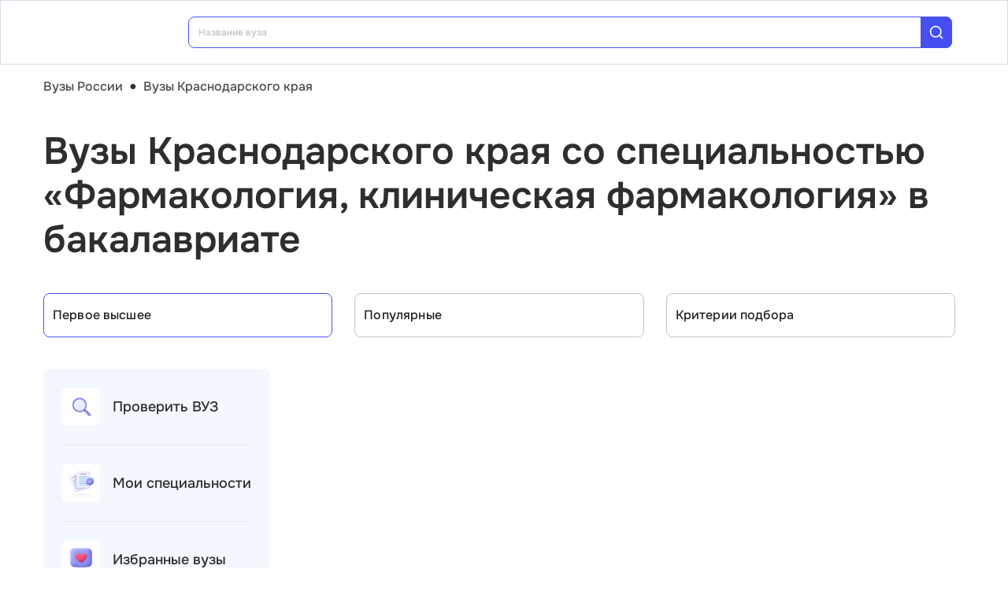

--- FILE ---
content_type: text/html; charset=utf-8
request_url: https://vuz.edunetwork.ru/23/?spec=1503
body_size: 26886
content:
<!DOCTYPE html><html lang=ru dir=ltr><head><title>Специальность «Фармакология, клиническая фармакология» в бакалавриате — вузы Краснодарского края</title><meta name="yandex-verification" content="4ecf30ba0913113d" data-qmeta="yandexVerification"><meta name="google-site-verification" content="Xzk-kFTUwY8sGJqJwFgtsnv3JMd4E9N1yF1zx74Os90" data-qmeta="googleSiteVerification"><meta name="robots" content="noindex" data-qmeta="robots"><meta name="description" content="Все вузы Краснодарского края со специальностью Фармакология, клиническая фармакология (06.06.01) в бакалавриате" data-qmeta="description"><meta name="keywords" content="Фармакология, клиническая фармакология 06.06.01 вузы Краснодарского края университеты институты" data-qmeta="keywords"><meta property="og:title" content="Специальность «Фармакология, клиническая фармакология» в бакалавриате — вузы Краснодарского края" data-qmeta="ogTitle"><meta name="og:description" content="Все вузы Краснодарского края со специальностью Фармакология, клиническая фармакология (06.06.01) в бакалавриате" data-qmeta="ogDescription"><meta name="og:image" content="https://vuz.edunetwork.ru/favicon.ico" data-qmeta="ogImage"><meta property="og:type" content="website" data-qmeta="ogType"><meta property="og:site_name" content="Едунетворк – вузы и колледжи" data-qmeta="ogSiteName"><meta property="og:url" content="https://vuz.edunetwork.ru/23/" data-qmeta="ogUrl"><meta property="og:site" content="https://vuz.edunetwork.ru/23/" data-qmeta="ogSite"><link rel="canonical" href="https://vuz.edunetwork.ru/23/" data-qmeta="canonical"><script type="application/ld+json" data-qmeta="soBreadcrumbs">{"@context":"https://schema.org","@type":"BreadcrumbList","itemListElement":[{"@type":"ListItem","position":1,"name":"Вузы России","item":"https://vuz.edunetwork.ru/"},{"@type":"ListItem","position":2,"name":"Вузы Краснодарского края","item":"https://vuz.edunetwork.ru/23/"},{"@type":"ListItem","position":3,"name":"Вузы Краснодарского края со специальностью «Фармакология, клиническая фармакология» в бакалавриате"}]}</script><script type="application/ld+json" data-qmeta="soPortalOrganization">{"@context":"https://schema.org","@type":"Organization","name":"Edunetwork","url":"https://vuz.edunetwork.ru","logo":"https://vuz.edunetwork.ru/img/logo.svg","contactPoint":{"@type":"ContactPoint","telephone":"+7-800-302-36-20","contactType":"customer service","availableLanguage":["Russian"]}}</script><script type="application/ld+json" data-qmeta="soPageListing">{"@context":"https://schema.org","@type":"ItemList","name":"Специальность «Фармакология, клиническая фармакология» в бакалавриате — вузы Краснодарского края","description":"Все вузы Краснодарского края со специальностью Фармакология, клиническая фармакология (06.06.01) в бакалавриате","url":"https://vuz.edunetwork.ru/23/","numberOfItems":5,"itemListElement":[{"@type":"ListItem","position":1,"url":"https://vuz.edunetwork.ru/23/20/v291/","name":"Кубанский государственный аграрный университет им. И.Т. Трубилина"},{"@type":"ListItem","position":2,"url":"https://vuz.edunetwork.ru/23/20/v289/","name":"Кубанский государственный медицинский университет"},{"@type":"ListItem","position":3,"url":"https://vuz.edunetwork.ru/23/20/v292/","name":"Кубанский государственный университет"},{"@type":"ListItem","position":4,"url":"https://vuz.edunetwork.ru/23/20/v288/","name":"Кубанский государственный университет физической культуры, спорта и туризма"},{"@type":"ListItem","position":5,"url":"https://vuz.edunetwork.ru/23/47/v621/","name":"Сочинский государственный университет"}]}</script><script type="text/javascript" defer data-qmeta="yandexMetrika">(function(m,e,t,r,i,k,a){m[i]=m[i]||function(){(m[i].a=m[i].a||[]).push(arguments)};m[i].l=1*new Date();for(var j=0;j<document.scripts.length;j++){if(document.scripts[j].src===r){return}}k=e.createElement(t),a=e.getElementsByTagName(t)[0],k.async=1,k.src=r,a.parentNode.insertBefore(k,a)})(window,document,"script","https://mc.yandex.ru/metrika/tag.js","ym");ym(1493507,"init",{clickmap:true,trackLinks:true,accurateTrackBounce:true,webvisor:true});</script><script type="text/javascript" defer data-qmeta="googleTagManager">(function(w,d,s,l,i){w[l]=w[l]||[];w[l].push({"gtm.start":new Date().getTime(),event:"gtm.js"});var f=d.getElementsByTagName(s)[0],j=d.createElement(s),dl=l!="dataLayer"?"&l="+l:"";j.async=true;j.src="https://www.googletagmanager.com/gtm.js?id="+i+dl;f.parentNode.insertBefore(j,f)})(window,document,"script","dataLayer","GTM-T2WP5BF");</script><script type="text/javascript" defer data-qmeta="topMail">var _tmr = window._tmr || (window._tmr = []);_tmr.push({id: "3638565", type: "pageView", start: (new Date()).getTime()});(function (d, w, id) {if (d.getElementById(id)) return;var ts = d.createElement("script"); ts.type = "text/javascript"; ts.async = true; ts.id = id;ts.src = "https://top-fwz1.mail.ru/js/code.js";var f = function () {var s = d.getElementsByTagName("script")[0]; s.parentNode.insertBefore(ts, s);};if (w.opera == "[object Opera]") { d.addEventListener("DOMContentLoaded", f, false); } else { f(); }})(document, window, "tmr-code");</script><script type="text/javascript" defer data-qmeta="varioqub">
    (function(e, x, pe, r, i, me, nt){
    e[i]=e[i]||function(){(e[i].a=e[i].a||[]).push(arguments)},
    me=x.createElement(pe),me.async=1,me.src=r,nt=x.getElementsByTagName(pe)[0],me.addEventListener('error',function(){function cb(t){t=t[t.length-1],'function'==typeof t&&t({flags:{}})};Array.isArray(e[i].a)&&e[i].a.forEach(cb);e[i]=function(){cb(arguments)}}),nt.parentNode.insertBefore(me,nt)})
    (window, document, 'script', 'https://abt.s3.yandex.net/expjs/latest/exp.js', 'ymab');
    ymab('metrika.1493507', 'init'/*, {clientFeatures}, {callback}*/);
  </script><base href=/ ><meta charset=utf-8><meta name=format-detection content="telephone=no"><meta name=msapplication-tap-highlight content=no><meta name=viewport content="user-scalable=no,initial-scale=1,maximum-scale=1,minimum-scale=1,width=device-width"><link rel=apple-touch-icon sizes=180x180 href=/apple-touch-icon.png><link rel=icon type=image/png sizes=32x32 href=/favicon-32x32.png><link rel=icon type=image/png sizes=16x16 href=/favicon-16x16.png><link rel=manifest href=/site.webmanifest><link rel=mask-icon href=/safari-pinned-tab.svg color=#5bbad5><meta name=apple-mobile-web-app-title content=Edunetwork><meta name=application-name content=Edunetwork><meta name=msapplication-TileColor content=#da532c><meta name=theme-color content=#ffffff> <link rel="stylesheet" href="/css/vendor.34bc4b16.css"><link rel="stylesheet" href="/css/app.9ef9ac64.css"><link rel="stylesheet" href="/css/118.327e50dc.css"><link rel="stylesheet" href="/css/chunk-common.f3eebb63.css"><link rel="stylesheet" href="/css/293.0b47286b.css"></head><body class="desktop no-touch body--light" data-server-rendered><noscript data-qmeta="topMail"><div><img src="https://top-fwz1.mail.ru/counter?id=3638565;js=na" style="position:absolute;left:-9999px;" alt="Top.Mail.Ru" /></div></noscript><script id="qmeta-init">window.__Q_META__={"title":"Специальность «Фармакология, клиническая фармакология» в бакалавриате — вузы Краснодарского края","meta":{"yandexVerification":{"name":"yandex-verification","content":"4ecf30ba0913113d"},"googleSiteVerification":{"name":"google-site-verification","content":"Xzk-kFTUwY8sGJqJwFgtsnv3JMd4E9N1yF1zx74Os90"},"robots":{"name":"robots","content":"noindex"},"description":{"name":"description","content":"Все вузы Краснодарского края со специальностью Фармакология, клиническая фармакология (06.06.01) в бакалавриате"},"keywords":{"name":"keywords","content":"Фармакология, клиническая фармакология 06.06.01 вузы Краснодарского края университеты институты"},"ogTitle":{"property":"og:title","content":"Специальность «Фармакология, клиническая фармакология» в бакалавриате — вузы Краснодарского края"},"ogDescription":{"name":"og:description","content":"Все вузы Краснодарского края со специальностью Фармакология, клиническая фармакология (06.06.01) в бакалавриате"},"ogImage":{"name":"og:image","content":"https://vuz.edunetwork.ru/favicon.ico"},"ogType":{"property":"og:type","content":"website"},"ogSiteName":{"property":"og:site_name","content":"Едунетворк – вузы и колледжи"},"ogUrl":{"property":"og:url","content":"https://vuz.edunetwork.ru/23/"},"ogSite":{"property":"og:site","content":"https://vuz.edunetwork.ru/23/"}},"link":{"canonical":{"rel":"canonical","href":"https://vuz.edunetwork.ru/23/"}},"htmlAttr":{},"bodyAttr":{},"script":{"soBreadcrumbs":{"type":"application/ld+json","innerHTML":"{\"@context\":\"https://schema.org\",\"@type\":\"BreadcrumbList\",\"itemListElement\":[{\"@type\":\"ListItem\",\"position\":1,\"name\":\"Вузы России\",\"item\":\"https://vuz.edunetwork.ru/\"},{\"@type\":\"ListItem\",\"position\":2,\"name\":\"Вузы Краснодарского края\",\"item\":\"https://vuz.edunetwork.ru/23/\"},{\"@type\":\"ListItem\",\"position\":3,\"name\":\"Вузы Краснодарского края со специальностью «Фармакология, клиническая фармакология» в бакалавриате\"}]}"},"soPortalOrganization":{"type":"application/ld+json","innerHTML":"{\"@context\":\"https://schema.org\",\"@type\":\"Organization\",\"name\":\"Edunetwork\",\"url\":\"https://vuz.edunetwork.ru\",\"logo\":\"https://vuz.edunetwork.ru/img/logo.svg\",\"contactPoint\":{\"@type\":\"ContactPoint\",\"telephone\":\"+7-800-302-36-20\",\"contactType\":\"customer service\",\"availableLanguage\":[\"Russian\"]}}"},"soPageListing":{"type":"application/ld+json","innerHTML":"{\"@context\":\"https://schema.org\",\"@type\":\"ItemList\",\"name\":\"Специальность «Фармакология, клиническая фармакология» в бакалавриате — вузы Краснодарского края\",\"description\":\"Все вузы Краснодарского края со специальностью Фармакология, клиническая фармакология (06.06.01) в бакалавриате\",\"url\":\"https://vuz.edunetwork.ru/23/\",\"numberOfItems\":5,\"itemListElement\":[{\"@type\":\"ListItem\",\"position\":1,\"url\":\"https://vuz.edunetwork.ru/23/20/v291/\",\"name\":\"Кубанский государственный аграрный университет им. И.Т. Трубилина\"},{\"@type\":\"ListItem\",\"position\":2,\"url\":\"https://vuz.edunetwork.ru/23/20/v289/\",\"name\":\"Кубанский государственный медицинский университет\"},{\"@type\":\"ListItem\",\"position\":3,\"url\":\"https://vuz.edunetwork.ru/23/20/v292/\",\"name\":\"Кубанский государственный университет\"},{\"@type\":\"ListItem\",\"position\":4,\"url\":\"https://vuz.edunetwork.ru/23/20/v288/\",\"name\":\"Кубанский государственный университет физической культуры, спорта и туризма\"},{\"@type\":\"ListItem\",\"position\":5,\"url\":\"https://vuz.edunetwork.ru/23/47/v621/\",\"name\":\"Сочинский государственный университет\"}]}"},"yandexMetrika":{"type":"text/javascript","innerHTML":"(function(m,e,t,r,i,k,a){m[i]=m[i]||function(){(m[i].a=m[i].a||[]).push(arguments)};m[i].l=1*new Date();for(var j=0;j<document.scripts.length;j++){if(document.scripts[j].src===r){return}}k=e.createElement(t),a=e.getElementsByTagName(t)[0],k.async=1,k.src=r,a.parentNode.insertBefore(k,a)})(window,document,\"script\",\"https://mc.yandex.ru/metrika/tag.js\",\"ym\");ym(1493507,\"init\",{clickmap:true,trackLinks:true,accurateTrackBounce:true,webvisor:true});","defer":true},"googleTagManager":{"type":"text/javascript","innerHTML":"(function(w,d,s,l,i){w[l]=w[l]||[];w[l].push({\"gtm.start\":new Date().getTime(),event:\"gtm.js\"});var f=d.getElementsByTagName(s)[0],j=d.createElement(s),dl=l!=\"dataLayer\"?\"&l=\"+l:\"\";j.async=true;j.src=\"https://www.googletagmanager.com/gtm.js?id=\"+i+dl;f.parentNode.insertBefore(j,f)})(window,document,\"script\",\"dataLayer\",\"GTM-T2WP5BF\");","defer":true},"topMail":{"type":"text/javascript","innerHTML":"var _tmr = window._tmr || (window._tmr = []);_tmr.push({id: \"3638565\", type: \"pageView\", start: (new Date()).getTime()});(function (d, w, id) {if (d.getElementById(id)) return;var ts = d.createElement(\"script\"); ts.type = \"text/javascript\"; ts.async = true; ts.id = id;ts.src = \"https://top-fwz1.mail.ru/js/code.js\";var f = function () {var s = d.getElementsByTagName(\"script\")[0]; s.parentNode.insertBefore(ts, s);};if (w.opera == \"[object Opera]\") { d.addEventListener(\"DOMContentLoaded\", f, false); } else { f(); }})(document, window, \"tmr-code\");","defer":true},"varioqub":{"type":"text/javascript","innerHTML":"\n    (function(e, x, pe, r, i, me, nt){\n    e[i]=e[i]||function(){(e[i].a=e[i].a||[]).push(arguments)},\n    me=x.createElement(pe),me.async=1,me.src=r,nt=x.getElementsByTagName(pe)[0],me.addEventListener('error',function(){function cb(t){t=t[t.length-1],'function'==typeof t&&t({flags:{}})};Array.isArray(e[i].a)&&e[i].a.forEach(cb);e[i]=function(){cb(arguments)}}),nt.parentNode.insertBefore(me,nt)})\n    (window, document, 'script', 'https://abt.s3.yandex.net/expjs/latest/exp.js', 'ymab');\n    ymab('metrika.1493507', 'init'/*, {clientFeatures}, {callback}*/);\n  ","defer":true}}}</script> <div id=q-app><!--[--><div class="q-layout q-layout--standard s-layout" style="min-height:0px;" tabindex="-1"><!----><!----><header class="q-header q-layout__section--marginal fixed-top m-header" style=""><div class="container"><div class="q-toolbar row no-wrap items-center m-header__toolbar" role="toolbar"><a href="https://edunetwork.ru" title="Edunetwork" class="m-header__logo"><div class="q-img q-img--menu" style="width:41px;" role="img" aria-label="Edunetwork-logo"><div style="padding-bottom:56.24929688378895%;"></div><div class="q-img__content absolute-full q-anchor--skip"></div></div></a><button class="q-btn q-btn-item non-selectable no-outline q-btn--flat q-btn--rectangle text-dark q-btn--actionable q-focusable q-hoverable q-btn--no-uppercase m-header__city-select gt-md a-ml-8 m-header--btn" style="" tabindex="0" type="button"><span class="q-focus-helper"></span><span class="q-btn__content text-center col items-center q-anchor--skip justify-center row no-wrap text-no-wrap"><span class="text-medium-s ellipsis">Краснодарский край</span><i class="q-icon notranslate material-symbols-outlined a-ml-8" style="" aria-hidden="true" role="presentation">expand_more</i></span></button><div class="a-header-org-search m-header__search"><div class="a-header-org-search__wrap"><label class="q-field row no-wrap items-start q-field--filled q-select q-field--auto-height q-select--with-input q-select--without-chips q-select--single a-header-org-search__search" style=""><!----><div class="q-field__inner relative-position col self-stretch"><div class="q-field__control relative-position row no-wrap bg-blue-gray text-stroke" tabindex="-1"><div class="q-field__control-container col relative-position row no-wrap q-anchor--skip"><div class="q-field__native row items-center"><input class="q-field__input q-placeholder col text-medium-xs" style="" value type="search" tabindex="0" role="combobox" aria-readonly="false" aria-autocomplete="list" aria-expanded="false" aria-controls="null_lb" placeholder="Название вуза"></div><!----></div><div class="q-field__append q-field__marginal row no-wrap items-center"><div class="a-header-org-search__append"><i class="q-icon" style="font-size:1.3rem;" aria-hidden="true" role="presentation"><svg viewBox="0 0 20 20"><use xlink:href="/icons/edu.svg?20251121-2125#search_1"></use></svg></i></div></div><!----><!----></div><!----></div><!----></label></div></div><div class="m-header__subdomains row gt-md"><a class="q-btn q-btn-item non-selectable no-outline q-btn--flat q-btn--rectangle q-btn--square text-white q-btn--actionable q-focusable q-hoverable q-btn--no-uppercase q-btn--square a-header-subdomain a-header-subdomain--active text-medium-s col a-mr-8" style="" tabindex="0"><span class="q-focus-helper"></span><span class="q-btn__content text-center col items-center q-anchor--skip justify-center row"><span class="block">Вузы</span></span></a><a class="q-btn q-btn-item non-selectable no-outline q-btn--flat q-btn--rectangle q-btn--square text-dark q-btn--actionable q-focusable q-hoverable q-btn--no-uppercase q-btn--square a-header-subdomain text-medium-s col" style="" tabindex="0" href="https://college.edunetwork.ru"><span class="q-focus-helper"></span><span class="q-btn__content text-center col items-center q-anchor--skip justify-center row"><span class="block">Колледжи</span></span></a></div><!----><button class="q-btn q-btn-item non-selectable no-outline q-btn--outline q-btn--rectangle text-primary q-btn--actionable q-focusable q-hoverable a-button text-medium-m m-header__login m-header__login--unauthorized a-button--sm gt-md m-header__login m-header__login--unauthorized a-button--sm gt-md" style="--0dd27626:unset;" tabindex="0" type="button"><span class="q-focus-helper"></span><span class="q-btn__content text-center col items-center q-anchor--skip justify-center row"><span class="block">Войти</span><!--[--><!--]--></span></button><!----><ul class="a-header-menu-list text-medium-s m-header__menu gt-md"><!--[--><li><a href="/100/" class=""><!--[-->Топ-100 Вузов<!--]--></a></li><li><a href="https://edunetwork.ru/test/prof/"><!--[-->Профтест<!--]--></a></li><li><a href="/23/ege/" class=""><!--[-->Калькулятор ЕГЭ/ОГЭ<!--]--></a></li><li><a href="https://edunetwork.ru/professions/"><!--[-->Каталог профессий<!--]--></a></li><li><a href="/abiturientam/" class=""><!--[-->Для абитуриентов<!--]--></a></li><li><a href="https://edunetwork.ru/blog/"><!--[-->Блог<!--]--></a></li><!--]--></ul></div></div><!----></header><div class="q-drawer-container"><aside class="q-drawer q-drawer--right q-layout--prevent-focus q-drawer--standard fixed" style="width:0px;transform:translateX(0px);top:128px;"><div class="q-drawer__content fit scroll column m-burger"><div class="q-scrollarea m-burger__scroll"><div class="q-scrollarea__container scroll relative-position fit hide-scrollbar"><div class="q-scrollarea__content absolute" style=""><!----><div class="container"><div class="q-list a-burger-item text-medium-s"><div class="q-item q-item-type row no-wrap q-item--clickable q-link cursor-pointer q-focusable q-hoverable a-menu-item text-dark" style="" role="listitem" tabindex="0"><div class="q-focus-helper" tabindex="-1"></div><div class="q-item__section column q-item__section--side justify-center q-item__section--avatar a-menu-item__icon"><i class="q-icon" style="font-size:1.375rem;" aria-hidden="true" role="presentation"><svg viewBox="0 0 23 22"><use xlink:href="/icons/edu.svg?20251121-2125#map_pin"></use></svg></i></div><div class="q-item__section column q-item__section--main justify-center"><div style="" class="q-item__label">Краснодарский край</div></div></div><!--[--><!--]--></div><div class="q-list a-burger-item text-medium-s m-burger__item"><div class="q-item q-item-type row no-wrap q-item--clickable q-link cursor-pointer q-focusable q-hoverable a-menu-item text-dark m-burger__item m-burger__item" style="" role="listitem" tabindex="0"><div class="q-focus-helper" tabindex="-1"></div><div class="q-item__section column q-item__section--side justify-center q-item__section--avatar a-menu-item__icon"><i class="q-icon" style="font-size:1.375rem;" aria-hidden="true" role="presentation"><svg viewBox="0 0 22 22"><use xlink:href="/icons/edu.svg?20251121-2125#account_circle"></use></svg></i></div><div class="q-item__section column q-item__section--main justify-center"><div style="" class="q-item__label">Войти в профиль</div></div></div><!--[--><!--]--></div><!----><a href="/favorites/org/" class=""><!--[--><div class="q-list a-burger-item text-medium-s m-burger__item"><div class="q-item q-item-type row no-wrap q-item--clickable q-link cursor-pointer q-focusable q-hoverable a-menu-item text-dark m-burger__item m-burger__item" style="" role="listitem" tabindex="0"><div class="q-focus-helper" tabindex="-1"></div><div class="q-item__section column q-item__section--side justify-center q-item__section--avatar a-menu-item__icon"><i class="q-icon" style="font-size:1.375rem;" aria-hidden="true" role="presentation"><svg viewBox="0 0 20 20"><use xlink:href="/icons/edu.svg?20251121-2125#favorite"></use></svg></i></div><div class="q-item__section column q-item__section--main justify-center"><div style="" class="q-item__label">Избранное</div></div></div><!--[--><!--]--></div><!--]--></a><a href="/100/" class=""><!--[--><div class="q-list a-burger-item text-medium-s m-burger__item"><div class="q-item q-item-type row no-wrap q-item--clickable q-link cursor-pointer q-focusable q-hoverable a-menu-item text-dark m-burger__item m-burger__item" style="" role="listitem" tabindex="0"><div class="q-focus-helper" tabindex="-1"></div><div class="q-item__section column q-item__section--side justify-center q-item__section--avatar a-menu-item__icon"><i class="q-icon" style="font-size:1.375rem;" aria-hidden="true" role="presentation"><svg viewBox="0 0 20 20"><use xlink:href="/icons/edu.svg?20251121-2125#chart_zoom"></use></svg></i></div><div class="q-item__section column q-item__section--main justify-center"><div style="" class="q-item__label">ТОП-100 Вузов</div></div></div><!--[--><!--]--></div><!--]--></a><div class="q-expansion-item q-item-type q-expansion-item--collapsed q-expansion-item--standard a-burger-expansion-item"><div class="q-expansion-item__container relative-position"><div class="q-item q-item-type row no-wrap q-item--clickable q-link cursor-pointer q-focusable q-hoverable a-burger-expansion-item__header" style="" role="button" tabindex="0" aria-expanded="false" aria-label="Расширять"><div class="q-focus-helper" tabindex="-1"></div><h6 class="a-burger-expansion-item__title"> Сервисы для абитуриентов </h6><div class="q-item__section column q-item__section--side justify-center q-focusable relative-position cursor-pointer a-burger-expansion-item__expansion-icon"><i class="q-icon notranslate material-symbols-outlined q-expansion-item__toggle-icon" style="" aria-hidden="true" role="presentation">keyboard_arrow_down</i></div></div><div class="q-expansion-item__content relative-position" style="display:none;"><!--[--><a href="/dist/" class=""><!--[--><div class="q-list a-burger-item text-medium-s"><div class="q-item q-item-type row no-wrap q-item--clickable q-link cursor-pointer q-focusable q-hoverable a-menu-item text-dark" style="" role="listitem" tabindex="0"><div class="q-focus-helper" tabindex="-1"></div><div class="q-item__section column q-item__section--side justify-center q-item__section--avatar a-menu-item__icon"><i class="q-icon notranslate material-symbols-outlined" style="font-size:;" aria-hidden="true" role="presentation">language</i></div><div class="q-item__section column q-item__section--main justify-center"><div style="" class="q-item__label">Образование дистанционно</div></div></div><!--[--><!--]--></div><!--]--></a><a href="/favorites/spec/" class=""><!--[--><div class="q-list a-burger-item text-medium-s"><div class="q-item q-item-type row no-wrap q-item--clickable q-link cursor-pointer q-focusable q-hoverable a-menu-item text-dark" style="" role="listitem" tabindex="0"><div class="q-focus-helper" tabindex="-1"></div><div class="q-item__section column q-item__section--side justify-center q-item__section--avatar a-menu-item__icon"><i class="q-icon" style="font-size:1.375rem;" aria-hidden="true" role="presentation"><svg viewBox="0 0 22 22"><use xlink:href="/icons/edu.svg?20251121-2125#book"></use></svg></i></div><div class="q-item__section column q-item__section--main justify-center"><div style="" class="q-item__label">Мои специальности</div></div></div><!--[--><!--]--></div><!--]--></a><a href="/23/ege/" class=""><!--[--><div class="q-list a-burger-item text-medium-s"><div class="q-item q-item-type row no-wrap q-item--clickable q-link cursor-pointer q-focusable q-hoverable a-menu-item text-dark" style="" role="listitem" tabindex="0"><div class="q-focus-helper" tabindex="-1"></div><div class="q-item__section column q-item__section--side justify-center q-item__section--avatar a-menu-item__icon"><i class="q-icon" style="font-size:1.375rem;" aria-hidden="true" role="presentation"><svg viewBox="0 0 22 22"><use xlink:href="/icons/edu.svg?20251121-2125#pencil"></use></svg></i></div><div class="q-item__section column q-item__section--main justify-center"><div style="" class="q-item__label">Вузы Краснодарского края по ЕГЭ</div></div></div><!--[--><!--]--></div><!--]--></a><a href="/23/openDays/" class=""><!--[--><div class="q-list a-burger-item text-medium-s"><div class="q-item q-item-type row no-wrap q-item--clickable q-link cursor-pointer q-focusable q-hoverable a-menu-item text-dark" style="" role="listitem" tabindex="0"><div class="q-focus-helper" tabindex="-1"></div><div class="q-item__section column q-item__section--side justify-center q-item__section--avatar a-menu-item__icon"><i class="q-icon" style="font-size:1.375rem;" aria-hidden="true" role="presentation"><svg viewBox="0 0 22 22"><use xlink:href="/icons/edu.svg?20251121-2125#book"></use></svg></i></div><div class="q-item__section column q-item__section--main justify-center"><div style="" class="q-item__label">Дни открытых дверей</div></div></div><!--[--><!--]--></div><!--]--></a><a href="https://edunetwork.ru/professions/"><!--[--><div class="q-list a-burger-item text-medium-s"><div class="q-item q-item-type row no-wrap q-item--clickable q-link cursor-pointer q-focusable q-hoverable a-menu-item text-dark" style="" role="listitem" tabindex="0"><div class="q-focus-helper" tabindex="-1"></div><div class="q-item__section column q-item__section--side justify-center q-item__section--avatar a-menu-item__icon"><i class="q-icon" style="font-size:1.375rem;" aria-hidden="true" role="presentation"><svg viewBox="0 0 20 21"><use xlink:href="/icons/edu.svg?20251121-2125#paper"></use></svg></i></div><div class="q-item__section column q-item__section--main justify-center"><div style="" class="q-item__label">Каталог профессий</div></div></div><!--[--><!--]--></div><!--]--></a><a href="/checkVuz/" class=""><!--[--><div class="q-list a-burger-item text-medium-s"><div class="q-item q-item-type row no-wrap q-item--clickable q-link cursor-pointer q-focusable q-hoverable a-menu-item text-dark" style="" role="listitem" tabindex="0"><div class="q-focus-helper" tabindex="-1"></div><div class="q-item__section column q-item__section--side justify-center q-item__section--avatar a-menu-item__icon"><i class="q-icon" style="font-size:1.375rem;" aria-hidden="true" role="presentation"><svg viewBox="0 0 20 21"><use xlink:href="/icons/edu.svg?20251121-2125#search_in_rectangle"></use></svg></i></div><div class="q-item__section column q-item__section--main justify-center"><div style="" class="q-item__label">Проверить вуз</div></div></div><!--[--><!--]--></div><!--]--></a><a href="https://edunetwork.ru/test/prof/"><!--[--><div class="q-list a-burger-item text-medium-s"><div class="q-item q-item-type row no-wrap q-item--clickable q-link cursor-pointer q-focusable q-hoverable a-menu-item text-dark" style="" role="listitem" tabindex="0"><div class="q-focus-helper" tabindex="-1"></div><div class="q-item__section column q-item__section--side justify-center q-item__section--avatar a-menu-item__icon"><i class="q-icon" style="font-size:1.375rem;" aria-hidden="true" role="presentation"><svg viewBox="0 0 20 21"><use xlink:href="/icons/edu.svg?20251121-2125#quiz_cards"></use></svg></i></div><div class="q-item__section column q-item__section--main justify-center"><div style="" class="q-item__label">Профтест</div></div></div><!--[--><!--]--></div><!--]--></a><a href="/23/map/" class=""><!--[--><div class="q-list a-burger-item text-medium-s"><div class="q-item q-item-type row no-wrap q-item--clickable q-link cursor-pointer q-focusable q-hoverable a-menu-item text-dark" style="" role="listitem" tabindex="0"><div class="q-focus-helper" tabindex="-1"></div><div class="q-item__section column q-item__section--side justify-center q-item__section--avatar a-menu-item__icon"><i class="q-icon" style="font-size:1.375rem;" aria-hidden="true" role="presentation"><svg viewBox="0 0 20 21"><use xlink:href="/icons/edu.svg?20251121-2125#library"></use></svg></i></div><div class="q-item__section column q-item__section--main justify-center"><div style="" class="q-item__label">Вузы Краснодарского края на карте</div></div></div><!--[--><!--]--></div><!--]--></a><a href="https://edunetwork.ru/blog/"><!--[--><div class="q-list a-burger-item text-medium-s"><div class="q-item q-item-type row no-wrap q-item--clickable q-link cursor-pointer q-focusable q-hoverable a-menu-item text-dark" style="" role="listitem" tabindex="0"><div class="q-focus-helper" tabindex="-1"></div><div class="q-item__section column q-item__section--side justify-center q-item__section--avatar a-menu-item__icon"><i class="q-icon" style="font-size:1.375rem;" aria-hidden="true" role="presentation"><svg viewBox="0 0 20 20"><use xlink:href="/icons/edu.svg?20251121-2125#post_add"></use></svg></i></div><div class="q-item__section column q-item__section--main justify-center"><div style="" class="q-item__label">Блог</div></div></div><!--[--><!--]--></div><!--]--></a><!--]--></div></div></div><div class="q-tabs row no-wrap items-center q-tabs--not-scrollable q-tabs--vertical q-tabs__arrows--inside q-tabs--mobile-without-arrows text-medium-m a-switcher a-my-24" role="tablist"><!----><div class="q-tabs__content scroll--mobile row no-wrap items-center self-stretch hide-scrollbar relative-position q-tabs__content--align-justify"><!--[--><div class="q-tab relative-position self-stretch flex flex-center text-center q-tab--inactive q-tab--no-caps q-focusable q-hoverable cursor-pointer text-medium-m" tabindex="0" role="tab" aria-selected="false"><div class="q-focus-helper" tabindex="-1"></div><div class="q-tab__content self-stretch flex-center relative-position q-anchor--skip non-selectable column"><div class="q-tab__label">Вузы</div></div><div class="q-tab__indicator absolute-right"></div></div><div class="q-tab relative-position self-stretch flex flex-center text-center q-tab--inactive q-tab--no-caps q-focusable q-hoverable cursor-pointer text-medium-m" tabindex="0" role="tab" aria-selected="false"><div class="q-focus-helper" tabindex="-1"></div><div class="q-tab__content self-stretch flex-center relative-position q-anchor--skip non-selectable column"><div class="q-tab__label">Колледжи</div></div><div class="q-tab__indicator absolute-right"></div></div><!--]--></div><i class="q-icon notranslate material-symbols-outlined q-tabs__arrow q-tabs__arrow--left absolute q-tab__icon" style="" aria-hidden="true" role="presentation">keyboard_arrow_up</i><i class="q-icon notranslate material-symbols-outlined q-tabs__arrow q-tabs__arrow--right absolute q-tab__icon q-tabs__arrow--faded" style="" aria-hidden="true" role="presentation">keyboard_arrow_down</i></div></div></div><!----></div><!----><div class="q-scrollarea__bar q-scrollarea__bar--v absolute-right q-scrollarea__bar--invisible" style="" aria-hidden="true"></div><div class="q-scrollarea__bar q-scrollarea__bar--h absolute-bottom q-scrollarea__bar--invisible" style="" aria-hidden="true"></div><div class="q-scrollarea__thumb q-scrollarea__thumb--v absolute-right q-scrollarea__thumb--invisible" style="top:0px;height:0px;" aria-hidden="true"></div><div class="q-scrollarea__thumb q-scrollarea__thumb--h absolute-bottom q-scrollarea__thumb--invisible" style="left:0px;width:0px;" aria-hidden="true"></div></div></div></aside></div><!--[--><!--[--><div class="a-mt-16"><div class="m-breadcrumbs container-scrollable m-breadcrumbs--standard"><div class="q-breadcrumbs m-breadcrumbs__breadcrumbs text-medium-m"><div class="flex items-center justify-start q-gutter-sm"><div class="flex items-center text-primary"><a class="q-breadcrumbs__el q-link flex inline items-center relative-position q-link--focusable q-router-link--active m-breadcrumbs__breadcrumbs-el" href="/">Вузы России</a></div><div class="q-breadcrumbs__separator">•</div><div class="flex items-center q-breadcrumbs--last"><a class="q-breadcrumbs__el q-link flex inline items-center relative-position q-link--focusable q-router-link--exact-active q-router-link--active m-breadcrumbs__breadcrumbs-el" href="/23/">Вузы Краснодарского края</a></div></div></div></div></div><section class="s-main-section"><div class="container"><!--[--><h1 class="h1-listing">Вузы Краснодарского края со специальностью «Фармакология, клиническая фармакология» в бакалавриате</h1><!--]--></div><!----></section><section class="s-main-section s-ls-filter-mobile a-mt-40 xs"><div class="container"><!--[--><div class="row q-gutter-sm no-wrap"><button class="q-btn q-btn-item non-selectable no-outline q-btn--unelevated q-btn--rectangle bg-blue-gray text-dark q-btn--actionable q-focusable q-hoverable a-button text-medium-m col-grow items-start s-ls-filter-mobile__button a-button--border-light-blue-stroke col-grow items-start s-ls-filter-mobile__button a-button--border-light-blue-stroke" style="--0dd27626:1.25rem;" tabindex="0" type="button"><span class="q-focus-helper"></span><span class="q-btn__content text-center col items-center q-anchor--skip justify-center row"><i class="q-icon" style="" aria-hidden="true" role="img"><svg viewBox="0 0 20 20"><use xlink:href="/icons/edu.svg#tune"></use></svg></i><!--[--><div class="flex justify-between items-center col-grow"><span>Фильтры</span><div class="q-badge flex inline items-center no-wrap q-badge--single-line bg-blue-button text-white q-badge--rounded s-ls-filter-mobile__filter-count a-pa-0 flex flex-center text-semibold-s" style="" role="status">1</div></div><!--]--></span></button><button class="q-btn q-btn-item non-selectable no-outline q-btn--unelevated q-btn--rectangle bg-blue-gray text-dark q-btn--actionable q-focusable q-hoverable a-button text-medium-m s-ls-filter-mobile__button a-button--border-light-blue-stroke a-button--equal-sides s-ls-filter-mobile__button a-button--border-light-blue-stroke a-button--equal-sides" style="--0dd27626:1.25rem;" tabindex="0" type="button"><span class="q-focus-helper"></span><span class="q-btn__content text-center col items-center q-anchor--skip justify-center row"><i class="q-icon" style="" aria-hidden="true" role="img"><svg viewBox="0 0 20 20"><use xlink:href="/icons/edu.svg#swap_vert"></use></svg></i><!--[--><!--]--></span></button><button class="q-btn q-btn-item non-selectable no-outline q-btn--unelevated q-btn--rectangle bg-blue-gray text-dark q-btn--actionable q-focusable q-hoverable a-button text-medium-m s-ls-filter-mobile__button a-button--border-light-blue-stroke a-button--equal-sides s-ls-filter-mobile__button a-button--border-light-blue-stroke a-button--equal-sides" style="--0dd27626:1.25rem;" tabindex="0" type="button"><span class="q-focus-helper"></span><span class="q-btn__content text-center col items-center q-anchor--skip justify-center row"><i class="q-icon" style="" aria-hidden="true" role="img"><svg viewBox="0 0 20 20"><use xlink:href="/icons/edu.svg#search_1"></use></svg></i><!--[--><!--]--></span></button></div><!----><!----><!----><!--]--></div><!----></section><section class="s-main-section s-ls-filter a-mt-40 xs-hide"><div class="container"><!--[--><div class="row q-col-gutter-md"><!----><label class="q-field row no-wrap items-start q-field--outlined q-select q-field--auto-height q-select--without-input q-select--without-chips q-select--single q-field--float a-ls-filter col-xs-12 col-sm-6 col-md-4 a-ls-filter--blue-button" style=""><!----><div class="q-field__inner relative-position col self-stretch"><div class="q-field__control relative-position row no-wrap" tabindex="-1"><div class="q-field__control-container col relative-position row no-wrap q-anchor--skip"><div class="q-field__native row items-center"><span>Первое высшее</span><input class="q-select__focus-target" value="Первое высшее" readonly tabindex="0" role="combobox" aria-readonly="false" aria-autocomplete="none" aria-expanded="false" aria-controls="null_lb"></div><!----></div><div class="q-field__append q-field__marginal row no-wrap items-center q-anchor--skip"><i class="q-icon notranslate material-symbols-outlined q-select__dropdown-icon" style="" aria-hidden="true" role="presentation">expand_more</i></div><!----></div><!----></div><div class="q-field__after q-field__marginal row no-wrap items-center"><ul class="m-modal-links m-modal-levels"><!--[--><li><a href="/23/sec/" title="Второе высшее">Второе высшее</a></li><li><a href="/23/mag/" title="Магистратура">Магистратура</a></li><li><a href="/23/phd/" title="Аспирантура">Аспирантура</a></li><!--]--></ul></div></label><label class="q-field row no-wrap items-start q-field--outlined q-select q-field--auto-height q-select--without-input q-select--without-chips q-select--single q-field--float a-ls-filter col-xs-12 col-sm-6 col-md-4" style=""><!----><div class="q-field__inner relative-position col self-stretch"><div class="q-field__control relative-position row no-wrap" tabindex="-1"><div class="q-field__control-container col relative-position row no-wrap q-anchor--skip"><div class="q-field__native row items-center"><span>Популярные</span><input class="q-select__focus-target" value="Популярные" readonly tabindex="0" role="combobox" aria-readonly="false" aria-autocomplete="none" aria-expanded="false" aria-controls="null_lb"></div><!----></div><div class="q-field__append q-field__marginal row no-wrap items-center"><!--[--><i class="q-icon notranslate material-symbols-outlined" style="transform:rotate(90deg);" aria-hidden="true" role="presentation">sync_alt</i><!--]--></div><!----><!----></div><!----></div><div class="q-field__after q-field__marginal row no-wrap items-center"><ul class="m-modal-links m-modal-sortmodes"><!--[--><li><a href="/23/?sort=10" title="По бюджетным местам">По бюджетным местам</a></li><li><a href="/23/?sort=21" title="По стоимости обучения">По стоимости обучения</a></li><li><a href="/23/?sort=31" title="Низкий проходной балл">Низкий проходной балл</a></li><li><a href="/23/?sort=40" title="По количеству специальностей">По количеству специальностей</a></li><!--]--></ul></div></label><label class="q-field row no-wrap items-start q-field--outlined q-select q-field--auto-height q-select--without-input q-select--without-chips q-select--single q-field--float a-ls-filter col-xs-12 col-sm-6 col-md-4" style=""><!----><div class="q-field__inner relative-position col self-stretch"><div class="q-field__control relative-position row no-wrap" tabindex="-1"><div class="q-field__control-container col relative-position row no-wrap q-anchor--skip"><div class="q-field__native row items-center"><span>Критерии подбора</span><input class="q-select__focus-target" value="Критерии подбора" readonly tabindex="0" role="combobox" aria-readonly="false" aria-autocomplete="none" aria-expanded="false" aria-controls="null_lb"></div><!----></div><div class="q-field__append q-field__marginal row no-wrap items-center q-anchor--skip"><i class="q-icon notranslate material-symbols-outlined q-select__dropdown-icon" style="" aria-hidden="true" role="presentation">expand_more</i></div><!----></div><!----></div><div class="q-field__after q-field__marginal row no-wrap items-center"><ul class="m-modal-links m-modal-variants"><!--[--><li><a href="/23/?gos=y" title="Государственный">Государственный</a></li><li><a href="/23/?free=y" title="Бюджетные места">Бюджетные места</a></li><li><a href="/23/?mil=y" title="Военная кафедра">Военная кафедра</a></li><li><a href="/23/?hos=y" title="Общежитие">Общежитие</a></li><!--]--></ul></div></label><!----><!----><!----></div><!--]--></div><!----></section><!----><div class="s-two-columns container"><main class="s-two-columns__main a-mt-40"><div class="s-two-columns__integration"><!----><div class="m-listing-side m-listing-side--bottom-hidden md"><!--[--><!--]--><div class="m-listing-side__section m-listing-side--rounded-accent m-listing-side--bigger-icons m-listing-side__top"><!--[--><!--[--><a href="/checkVuz/" class="m-listing-side__item"><div class="m-listing-side__icon"><img src="/3dicons/magnify.webp" style="width:24px;" alt></div><div class="m-listing-side__title-wrapper"><div class="m-listing-side__title text-medium-l">Проверить ВУЗ</div><!----></div></a><!--]--><!--[--><a href="/favorites/spec" class="m-listing-side__item"><div class="m-listing-side__icon"><img src="/3dicons/docs.webp" style="width:32px;" alt></div><div class="m-listing-side__title-wrapper"><div class="m-listing-side__title text-medium-l">Мои специальности</div><!----></div></a><!--]--><!--[--><a href="/favorites/org" class="m-listing-side__item"><div class="m-listing-side__icon"><img src="img/main/pill-icon-budget.webp" style="width:32px;" alt></div><div class="m-listing-side__title-wrapper"><div class="m-listing-side__title text-medium-l">Избранные вузы</div><!----></div></a><!--]--><!--]--></div><div class="m-listing-side__section m-listing-side__bottom"><!--[--><!--[--><a href="/dist/" class="m-listing-side__item"><div class="m-listing-side__icon"><img src="/img/remote.png" style="width:32px;" alt></div><div class="m-listing-side__title-wrapper"><div class="m-listing-side__title text-medium-l">Образование дистанционно</div><!----></div></a><!--]--><!--]--></div><!----></div></div><section class="s-vuz-brief"><!--[--><!--[--><div class="m-listing-card"><div class="m-listing-card__wrap"><i class="q-icon notranslate material-symbols-outlined m-listing-card__icon m-listing-card__like" style="font-size:1.25rem;" aria-hidden="true" role="presentation" title="Добавить в избранное ">favorite</i><div class="m-listing-card__top-badges full-width a-mb-20 xs"><div class="m-top100 text-medium-xs m-listing-card__top100" data-v-59148d33><i class="q-icon notranslate material-symbols-outlined a-mr-8 --filled" style="font-size:14px;" aria-hidden="true" role="presentation" data-v-59148d33>star</i><span data-v-59148d33>Входит в <b data-v-59148d33>ТОП 100</b> вузов</span></div><!----></div><div class="m-listing-cardlogo md"><a href="/23/20/v291/" class=""><!--[--><div class="q-img q-img--menu m-listing-cardlogo__img" style="" role="img" title="https://storage.edunetwork.ru/vuz/268/logo/v291_logo.jpg"><div style="padding-bottom:100%;"></div><div class="q-img__content absolute-full q-anchor--skip"></div></div><!--]--></a></div><div class="m-listing-card__content"><div class="m-listing-card__head"><div class="m-listing-cardlogo m-listing-card__logo"><a href="/23/20/v291/" class=""><!--[--><div class="q-img q-img--menu m-listing-cardlogo__img" style="" role="img" title="https://storage.edunetwork.ru/vuz/268/logo/v291_logo.jpg"><div style="padding-bottom:100%;"></div><div class="q-img__content absolute-full q-anchor--skip"></div></div><!--]--></a></div><div class="m-listing-card__title-wrapper"><div class="m-listing-card__top-badges a-mb-20"><!----><div class="m-top100 text-medium-xs xs-hide" data-v-59148d33><i class="q-icon notranslate material-symbols-outlined a-mr-8 --filled" style="font-size:14px;" aria-hidden="true" role="presentation" data-v-59148d33>star</i><span data-v-59148d33>Входит в <b data-v-59148d33>ТОП 100</b> вузов</span></div></div><a href="/23/20/v291/" class="text-dark"><!--[--><h4 class="m-listing-card__title">Кубанский государственный аграрный университет им. И.Т. Трубилина</h4><!--]--></a><!----></div></div><div class="m-listing-card__info"><!--[--><div class="m-listing-card__info-column"><div class="m-listing-card__label text-medium-s"><span class="gt-xs">Тип:</span><span class="xs">Тип:</span></div><div class="m-listing-card__value text-medium-s">Государственный</div></div><div class="m-listing-card__info-column"><div class="m-listing-card__label text-medium-s"><span class="gt-xs">Бюджетные места:</span><span class="xs">Бюджет</span></div><div class="m-listing-card__value text-medium-s">Есть</div></div><div class="m-listing-card__info-column"><div class="m-listing-card__label text-medium-s"><span class="gt-xs">Направление:</span><span class="xs">Направление:</span></div><div class="m-listing-card__value text-medium-s">Технические вузы</div></div><div class="m-listing-card__info-column"><div class="m-listing-card__label text-medium-s"><span class="gt-xs">Минимальный балл:</span><span class="xs">Мин. балл</span></div><div class="m-listing-card__value text-medium-s">66.0</div></div><!--]--></div></div><div class="m-listing-card__actions-container"><div class="m-listing-card__actions"><button class="q-btn q-btn-item non-selectable no-outline q-btn--unelevated q-btn--rectangle bg-primary text-white q-btn--actionable q-focusable q-hoverable a-button text-medium-m a-button--card a-button--wide a-button--card a-button--wide" style="--0dd27626:unset;" tabindex="0" type="button"><span class="q-focus-helper"></span><span class="q-btn__content text-center col items-center q-anchor--skip justify-center row"><span class="block">Оставить заявку</span><!--[--><!--]--></span></button><a class="q-btn q-btn-item non-selectable no-outline q-btn--outline q-btn--rectangle text-primary q-btn--actionable q-focusable q-hoverable a-button text-medium-m a-button--card a-button--wide a-button--card a-button--wide" style="--0dd27626:unset;" tabindex="0" href="/23/20/v291/"><span class="q-focus-helper"></span><span class="q-btn__content text-center col items-center q-anchor--skip justify-center row"><span class="block">Подробнее</span><!--[--><!--]--></span></a></div></div></div><!----></div><!--]--><!--[--><div class="m-listing-card"><div class="m-listing-card__wrap"><i class="q-icon notranslate material-symbols-outlined m-listing-card__icon m-listing-card__like" style="font-size:1.25rem;" aria-hidden="true" role="presentation" title="Добавить в избранное ">favorite</i><!----><div class="m-listing-cardlogo md"><a href="/23/20/v289/" class=""><!--[--><div class="q-img q-img--menu m-listing-cardlogo__img" style="" role="img" title="https://storage.edunetwork.ru/vuz/266/logo/logo.jpg"><div style="padding-bottom:100%;"></div><div class="q-img__content absolute-full q-anchor--skip"></div></div><!--]--></a></div><div class="m-listing-card__content"><div class="m-listing-card__head"><div class="m-listing-cardlogo m-listing-card__logo"><a href="/23/20/v289/" class=""><!--[--><div class="q-img q-img--menu m-listing-cardlogo__img" style="" role="img" title="https://storage.edunetwork.ru/vuz/266/logo/logo.jpg"><div style="padding-bottom:100%;"></div><div class="q-img__content absolute-full q-anchor--skip"></div></div><!--]--></a></div><div class="m-listing-card__title-wrapper"><div class="m-listing-card__top-badges a-mb-20"><!----><!----></div><a href="/23/20/v289/" class="text-dark"><!--[--><h4 class="m-listing-card__title">Кубанский государственный медицинский университет</h4><!--]--></a><!----></div></div><div class="m-listing-card__info"><!--[--><div class="m-listing-card__info-column"><div class="m-listing-card__label text-medium-s"><span class="gt-xs">Тип:</span><span class="xs">Тип:</span></div><div class="m-listing-card__value text-medium-s">Государственный</div></div><div class="m-listing-card__info-column"><div class="m-listing-card__label text-medium-s"><span class="gt-xs">Бюджетные места:</span><span class="xs">Бюджет</span></div><div class="m-listing-card__value text-medium-s">Есть</div></div><div class="m-listing-card__info-column"><div class="m-listing-card__label text-medium-s"><span class="gt-xs">Направление:</span><span class="xs">Направление:</span></div><div class="m-listing-card__value text-medium-s">Медицинские вузы</div></div><div class="m-listing-card__info-column"><div class="m-listing-card__label text-medium-s"><span class="gt-xs">Минимальный балл:</span><span class="xs">Мин. балл</span></div><div class="m-listing-card__value text-medium-s">69.0</div></div><!--]--></div></div><div class="m-listing-card__actions-container"><div class="m-listing-card__actions"><button class="q-btn q-btn-item non-selectable no-outline q-btn--unelevated q-btn--rectangle bg-primary text-white q-btn--actionable q-focusable q-hoverable a-button text-medium-m a-button--card a-button--wide a-button--card a-button--wide" style="--0dd27626:unset;" tabindex="0" type="button"><span class="q-focus-helper"></span><span class="q-btn__content text-center col items-center q-anchor--skip justify-center row"><span class="block">Оставить заявку</span><!--[--><!--]--></span></button><a class="q-btn q-btn-item non-selectable no-outline q-btn--outline q-btn--rectangle text-primary q-btn--actionable q-focusable q-hoverable a-button text-medium-m a-button--card a-button--wide a-button--card a-button--wide" style="--0dd27626:unset;" tabindex="0" href="/23/20/v289/"><span class="q-focus-helper"></span><span class="q-btn__content text-center col items-center q-anchor--skip justify-center row"><span class="block">Подробнее</span><!--[--><!--]--></span></a></div></div></div><!----></div><!--]--><!--[--><div class="m-listing-card"><div class="m-listing-card__wrap"><i class="q-icon notranslate material-symbols-outlined m-listing-card__icon m-listing-card__like" style="font-size:1.25rem;" aria-hidden="true" role="presentation" title="Добавить в избранное ">favorite</i><!----><div class="m-listing-cardlogo md"><a href="/23/20/v292/" class=""><!--[--><div class="q-img q-img--menu m-listing-cardlogo__img" style="" role="img" title="https://storage.edunetwork.ru/vuz/269/logo/logo.jpg"><div style="padding-bottom:100%;"></div><div class="q-img__content absolute-full q-anchor--skip"></div></div><!--]--></a></div><div class="m-listing-card__content"><div class="m-listing-card__head"><div class="m-listing-cardlogo m-listing-card__logo"><a href="/23/20/v292/" class=""><!--[--><div class="q-img q-img--menu m-listing-cardlogo__img" style="" role="img" title="https://storage.edunetwork.ru/vuz/269/logo/logo.jpg"><div style="padding-bottom:100%;"></div><div class="q-img__content absolute-full q-anchor--skip"></div></div><!--]--></a></div><div class="m-listing-card__title-wrapper"><div class="m-listing-card__top-badges a-mb-20"><!----><!----></div><a href="/23/20/v292/" class="text-dark"><!--[--><h4 class="m-listing-card__title">Кубанский государственный университет</h4><!--]--></a><!----></div></div><div class="m-listing-card__info"><!--[--><div class="m-listing-card__info-column"><div class="m-listing-card__label text-medium-s"><span class="gt-xs">Тип:</span><span class="xs">Тип:</span></div><div class="m-listing-card__value text-medium-s">Государственный</div></div><div class="m-listing-card__info-column"><div class="m-listing-card__label text-medium-s"><span class="gt-xs">Бюджетные места:</span><span class="xs">Бюджет</span></div><div class="m-listing-card__value text-medium-s">Есть</div></div><div class="m-listing-card__info-column"><div class="m-listing-card__label text-medium-s"><span class="gt-xs">Направление:</span><span class="xs">Направление:</span></div><div class="m-listing-card__value text-medium-s">Технические вузы</div></div><div class="m-listing-card__info-column"><div class="m-listing-card__label text-medium-s"><span class="gt-xs">Минимальный балл:</span><span class="xs">Мин. балл</span></div><div class="m-listing-card__value text-medium-s">68.1</div></div><!--]--></div></div><div class="m-listing-card__actions-container"><div class="m-listing-card__actions"><button class="q-btn q-btn-item non-selectable no-outline q-btn--unelevated q-btn--rectangle bg-primary text-white q-btn--actionable q-focusable q-hoverable a-button text-medium-m a-button--card a-button--wide a-button--card a-button--wide" style="--0dd27626:unset;" tabindex="0" type="button"><span class="q-focus-helper"></span><span class="q-btn__content text-center col items-center q-anchor--skip justify-center row"><span class="block">Оставить заявку</span><!--[--><!--]--></span></button><a class="q-btn q-btn-item non-selectable no-outline q-btn--outline q-btn--rectangle text-primary q-btn--actionable q-focusable q-hoverable a-button text-medium-m a-button--card a-button--wide a-button--card a-button--wide" style="--0dd27626:unset;" tabindex="0" href="/23/20/v292/"><span class="q-focus-helper"></span><span class="q-btn__content text-center col items-center q-anchor--skip justify-center row"><span class="block">Подробнее</span><!--[--><!--]--></span></a></div></div></div><!----></div><!--]--><!--[--><div class="m-listing-card"><div class="m-listing-card__wrap"><i class="q-icon notranslate material-symbols-outlined m-listing-card__icon m-listing-card__like" style="font-size:1.25rem;" aria-hidden="true" role="presentation" title="Добавить в избранное ">favorite</i><!----><div class="m-listing-cardlogo md"><a href="/23/20/v288/" class=""><!--[--><div class="q-img q-img--menu m-listing-cardlogo__img" style="" role="img" title="https://storage.edunetwork.ru/vuz/265/logo/logo.jpg"><div style="padding-bottom:100%;"></div><div class="q-img__content absolute-full q-anchor--skip"></div></div><!--]--></a></div><div class="m-listing-card__content"><div class="m-listing-card__head"><div class="m-listing-cardlogo m-listing-card__logo"><a href="/23/20/v288/" class=""><!--[--><div class="q-img q-img--menu m-listing-cardlogo__img" style="" role="img" title="https://storage.edunetwork.ru/vuz/265/logo/logo.jpg"><div style="padding-bottom:100%;"></div><div class="q-img__content absolute-full q-anchor--skip"></div></div><!--]--></a></div><div class="m-listing-card__title-wrapper"><div class="m-listing-card__top-badges a-mb-20"><!----><!----></div><a href="/23/20/v288/" class="text-dark"><!--[--><h4 class="m-listing-card__title">Кубанский государственный университет физической культуры, спорта и туризма</h4><!--]--></a><!----></div></div><div class="m-listing-card__info"><!--[--><div class="m-listing-card__info-column"><div class="m-listing-card__label text-medium-s"><span class="gt-xs">Тип:</span><span class="xs">Тип:</span></div><div class="m-listing-card__value text-medium-s">Государственный</div></div><div class="m-listing-card__info-column"><div class="m-listing-card__label text-medium-s"><span class="gt-xs">Бюджетные места:</span><span class="xs">Бюджет</span></div><div class="m-listing-card__value text-medium-s">Есть</div></div><div class="m-listing-card__info-column"><div class="m-listing-card__label text-medium-s"><span class="gt-xs">Направление:</span><span class="xs">Направление:</span></div><div class="m-listing-card__value text-medium-s">Гуманитарные вузы</div></div><div class="m-listing-card__info-column"><div class="m-listing-card__label text-medium-s"><span class="gt-xs">Минимальный балл:</span><span class="xs">Мин. балл</span></div><div class="m-listing-card__value text-medium-s">54.5</div></div><!--]--></div></div><div class="m-listing-card__actions-container"><div class="m-listing-card__actions"><button class="q-btn q-btn-item non-selectable no-outline q-btn--unelevated q-btn--rectangle bg-primary text-white q-btn--actionable q-focusable q-hoverable a-button text-medium-m a-button--card a-button--wide a-button--card a-button--wide" style="--0dd27626:unset;" tabindex="0" type="button"><span class="q-focus-helper"></span><span class="q-btn__content text-center col items-center q-anchor--skip justify-center row"><span class="block">Оставить заявку</span><!--[--><!--]--></span></button><a class="q-btn q-btn-item non-selectable no-outline q-btn--outline q-btn--rectangle text-primary q-btn--actionable q-focusable q-hoverable a-button text-medium-m a-button--card a-button--wide a-button--card a-button--wide" style="--0dd27626:unset;" tabindex="0" href="/23/20/v288/"><span class="q-focus-helper"></span><span class="q-btn__content text-center col items-center q-anchor--skip justify-center row"><span class="block">Подробнее</span><!--[--><!--]--></span></a></div></div></div><!----></div><!--]--><!--[--><div class="m-quiz-card m-quiz-card--start"><div class="m-quiz-card__head"><h4 class="m-quiz-card__title"> Подберём вуз мечты </h4><p class="m-quiz-card__subtitle text-regular-m"> Ответьте на 5 простых вопросов, и мы составим список наиболее подходящих для вас вузов </p></div><div class="a-simple-quiz"><div class="a-simple-quiz__main"><h5 class="a-simple-quiz__question">К каким профессиям вы больше склонны?</h5><div class="a-simple-quiz__options a-simple-quiz__options--buttons"><!--[--><div class="a-simple-quiz__option text-regular-s a-simple-quiz__option--active"><span class="a-simple-quiz__radio"></span><span>Гуманитарным</span></div><div class="a-simple-quiz__option text-regular-s"><span class="a-simple-quiz__radio"></span><span>Техническим</span></div><div class="a-simple-quiz__option text-regular-s"><span class="a-simple-quiz__radio"></span><span>Творческим</span></div><div class="a-simple-quiz__option text-regular-s"><span class="a-simple-quiz__radio"></span><span>Медицинским</span></div><!--]--></div></div><div class="a-simple-quiz__controls a-mt-24"><div class="a-simple-quiz__buttons"><button class="q-btn q-btn-item non-selectable no-outline q-btn--outline q-btn--rectangle text-primary q-btn--actionable q-focusable q-hoverable a-button text-medium-m a-simple-quiz__prev text-medium-s a-simple-quiz__prev text-medium-s" style="--0dd27626:unset;" tabindex="0" type="button" disabled><span class="q-focus-helper"></span><span class="q-btn__content text-center col items-center q-anchor--skip justify-center row"><i class="q-icon on-left notranslate material-symbols-outlined" style="" aria-hidden="true" role="img">arrow_back_ios</i><span class="block">Назад</span><!--[--><!--]--></span></button><button class="q-btn q-btn-item non-selectable no-outline q-btn--unelevated q-btn--rectangle bg-primary text-white q-btn--actionable q-focusable q-hoverable a-button text-medium-m a-simple-quiz__next text-medium-s a-simple-quiz__next text-medium-s" style="--0dd27626:unset;" tabindex="0" type="button"><span class="q-focus-helper"></span><span class="q-btn__content text-center col items-center q-anchor--skip justify-center row"><span class="block">Далее</span><!--[--><!--]--><i class="q-icon on-right notranslate material-symbols-outlined" style="" aria-hidden="true" role="img">arrow_forward_ios</i></span></button></div><div class="a-simple-quiz__indicator"><span class="text-medium-l"> Шаг 1/5</span></div></div></div></div><!--]--><!--[--><div class="m-listing-card"><div class="m-listing-card__wrap"><i class="q-icon notranslate material-symbols-outlined m-listing-card__icon m-listing-card__like" style="font-size:1.25rem;" aria-hidden="true" role="presentation" title="Добавить в избранное ">favorite</i><!----><div class="m-listing-cardlogo md"><a href="/23/47/v621/" class=""><!--[--><div class="q-img q-img--menu m-listing-cardlogo__img" style="" role="img" title="https://storage.edunetwork.ru/vuz/575/logo/logo.jpg"><div style="padding-bottom:100%;"></div><div class="q-img__content absolute-full q-anchor--skip"></div></div><!--]--></a></div><div class="m-listing-card__content"><div class="m-listing-card__head"><div class="m-listing-cardlogo m-listing-card__logo"><a href="/23/47/v621/" class=""><!--[--><div class="q-img q-img--menu m-listing-cardlogo__img" style="" role="img" title="https://storage.edunetwork.ru/vuz/575/logo/logo.jpg"><div style="padding-bottom:100%;"></div><div class="q-img__content absolute-full q-anchor--skip"></div></div><!--]--></a></div><div class="m-listing-card__title-wrapper"><div class="m-listing-card__top-badges a-mb-20"><!----><!----></div><a href="/23/47/v621/" class="text-dark"><!--[--><h4 class="m-listing-card__title">Сочинский государственный университет</h4><!--]--></a><!----></div></div><div class="m-listing-card__info"><!--[--><div class="m-listing-card__info-column"><div class="m-listing-card__label text-medium-s"><span class="gt-xs">Тип:</span><span class="xs">Тип:</span></div><div class="m-listing-card__value text-medium-s">Государственный</div></div><div class="m-listing-card__info-column"><div class="m-listing-card__label text-medium-s"><span class="gt-xs">Бюджетные места:</span><span class="xs">Бюджет</span></div><div class="m-listing-card__value text-medium-s">Есть</div></div><div class="m-listing-card__info-column"><div class="m-listing-card__label text-medium-s"><span class="gt-xs">Направление:</span><span class="xs">Направление:</span></div><div class="m-listing-card__value text-medium-s">Юридические вузы</div></div><div class="m-listing-card__info-column"><div class="m-listing-card__label text-medium-s"><span class="gt-xs">Минимальный балл:</span><span class="xs">Мин. балл</span></div><div class="m-listing-card__value text-medium-s">61.8</div></div><!--]--></div></div><div class="m-listing-card__actions-container"><div class="m-listing-card__actions"><button class="q-btn q-btn-item non-selectable no-outline q-btn--unelevated q-btn--rectangle bg-primary text-white q-btn--actionable q-focusable q-hoverable a-button text-medium-m a-button--card a-button--wide a-button--card a-button--wide" style="--0dd27626:unset;" tabindex="0" type="button"><span class="q-focus-helper"></span><span class="q-btn__content text-center col items-center q-anchor--skip justify-center row"><span class="block">Оставить заявку</span><!--[--><!--]--></span></button><a class="q-btn q-btn-item non-selectable no-outline q-btn--outline q-btn--rectangle text-primary q-btn--actionable q-focusable q-hoverable a-button text-medium-m a-button--card a-button--wide a-button--card a-button--wide" style="--0dd27626:unset;" tabindex="0" href="/23/47/v621/"><span class="q-focus-helper"></span><span class="q-btn__content text-center col items-center q-anchor--skip justify-center row"><span class="block">Подробнее</span><!--[--><!--]--></span></a></div></div></div><!----></div><!--]--><!--]--></section><div class="s-ls-custom-tags a-mt-24"><div class="row justify-center q-col-gutter-md text-regular-m"><!--[--><a href="/23/po-prohodnomu-ballu/" class="col-xs-12 col-sm-shrink">С низким баллом на бюджет</a><a href="/23/posle-kolledzh/" class="col-xs-12 col-sm-shrink">Вузы после колледжей</a><a href="/23/rejting/" class="col-xs-12 col-sm-shrink">Рейтинг вузов</a><a href="/23/vuz-without-ege/" class="col-xs-12 col-sm-shrink">Вузы без ЕГЭ</a><!--]--></div></div><!----></main><aside class="gt-md s-two-columns__sidebar a-mt-40"><div class="m-listing-side"><!--[--><!--]--><div class="m-listing-side__section m-listing-side--rounded-accent m-listing-side--bigger-icons m-listing-side__top"><!--[--><!--[--><a href="/23/ege/" class="m-listing-side__item"><div class="m-listing-side__icon"><img src="/3dicons/hat.webp" style="width:32px;" alt></div><div class="m-listing-side__title-wrapper"><div class="m-listing-side__title text-medium-l">ВУЗы Краснодарского края по ЕГЭ</div><!----></div></a><!--]--><!--[--><a href="/checkVuz/" class="m-listing-side__item"><div class="m-listing-side__icon"><img src="/3dicons/magnify.webp" style="width:24px;" alt></div><div class="m-listing-side__title-wrapper"><div class="m-listing-side__title text-medium-l">Проверить ВУЗ</div><!----></div></a><!--]--><!--[--><a href="/favorites/spec" class="m-listing-side__item"><div class="m-listing-side__icon"><img src="/3dicons/docs.webp" style="width:32px;" alt></div><div class="m-listing-side__title-wrapper"><div class="m-listing-side__title text-medium-l">Мои специальности</div><!----></div></a><!--]--><!--[--><a href="/favorites/org" class="m-listing-side__item"><div class="m-listing-side__icon"><img src="img/main/pill-icon-budget.webp" style="width:32px;" alt></div><div class="m-listing-side__title-wrapper"><div class="m-listing-side__title text-medium-l">Избранные вузы</div><!----></div></a><!--]--><!--]--></div><div class="m-listing-side__section m-listing-side__bottom"><!--[--><!--[--><a href="/dist/" class="m-listing-side__item"><div class="m-listing-side__icon"><img src="/img/remote.png" style="width:32px;" alt></div><div class="m-listing-side__title-wrapper"><div class="m-listing-side__title text-medium-l">Образование дистанционно</div><!----></div></a><!--]--><!--]--></div><!----></div></aside></div><section class="s-main-section s-static-text"><div class="container"><!--[--><!----><div class="text-regular-m text-gray"><!--[--><p> Подробнее о специальности <a href="/specs/1503/" class="">Фармакология, клиническая фармакология</a></p><!----><!--]--></div><!--]--></div><!----></section><div id="quiz" class="s-quiz s-quiz--listing"><div class="container"><div class="q-img q-img--menu s-quiz__img" style="" role="img"><div style="padding-bottom:56.24929688378895%;"></div><div class="q-img__content absolute-full q-anchor--skip"></div></div><div class="s-quiz__head"><h2 class="s-quiz__title"> Подбери программу обучения </h2><p class="s-quiz__subtitle text-regular-m"> Пройди тест, получи свою идеальную подборку и полезные материалы для поступающих от Edunetwork </p></div><div class="quiz-questions"><div class="quiz-questions__options-wrap"><h5 class="quiz-questions__question">Какой уровень образования интересует на данный момент?</h5><div class="quiz-questions__options"><!--[--><div class="a-quiz-option"><div class="a-quiz-option__option text-regular-s"><span class="a-quiz-option__radio"></span><span>Колледж</span></div></div><div class="a-quiz-option"><div class="a-quiz-option__option text-regular-s"><span class="a-quiz-option__radio"></span><span>Бакалавриат</span></div></div><div class="a-quiz-option"><div class="a-quiz-option__option text-regular-s"><span class="a-quiz-option__radio"></span><span>Второе высшее образование</span></div></div><div class="a-quiz-option"><div class="a-quiz-option__option text-regular-s"><span class="a-quiz-option__radio"></span><span>Магистратура</span></div></div><div class="a-quiz-option"><div class="a-quiz-option__option text-regular-s"><span class="a-quiz-option__radio"></span><span>Аспирантура</span></div></div><div class="a-quiz-option"><div class="a-quiz-option__option text-regular-s"><span class="a-quiz-option__radio"></span><span>MBA</span></div></div><div class="a-quiz-option"><div class="a-quiz-option__option text-regular-s"><span class="a-quiz-option__radio"></span><span>Курсы повышения квалификации</span></div></div><div class="a-quiz-option"><div class="a-quiz-option__option text-regular-s"><span class="a-quiz-option__radio"></span><span>Репетиторство</span></div></div><div class="a-quiz-option"><div class="a-quiz-option__option text-regular-s"><span class="a-quiz-option__radio"></span><span>Онлайн-школа</span></div></div><!--]--></div><div class="quiz-questions__buttons"><button class="q-btn q-btn-item non-selectable no-outline q-btn--outline q-btn--rectangle text-primary q-btn--actionable q-focusable q-hoverable a-button text-medium-m quiz-questions__prev text-medium-s quiz-questions__prev text-medium-s" style="--0dd27626:unset;" tabindex="0" type="button" disabled><span class="q-focus-helper"></span><span class="q-btn__content text-center col items-center q-anchor--skip justify-center row"><i class="q-icon on-left notranslate material-symbols-outlined" style="" aria-hidden="true" role="img">arrow_back_ios</i><span class="block">Назад</span><!--[--><!--]--></span></button><!----></div></div></div></div><div class="a-running-line s-quiz__line"><!----><div class="a-running-line__inner"><div class="a-running-line__line"><!--[--><span class="text-white">ПЕРСОНАЛЬНАЯ ПОДБОРКА ПРОГРАММ</span><span class="text-white">ЧЕК-ЛИСТ В ПОДАРОК</span><span class="text-white">БЕСПЛАТНАЯ КОНСУЛЬТАЦИЯ</span><!--]--></div><div class="a-running-line__line"><!--[--><span class="text-white">ПЕРСОНАЛЬНАЯ ПОДБОРКА ПРОГРАММ</span><span class="text-white">ЧЕК-ЛИСТ В ПОДАРОК</span><span class="text-white">БЕСПЛАТНАЯ КОНСУЛЬТАЦИЯ</span><!--]--></div></div></div></div><!--]--><footer class="footer a-mb-56 md:a-mb-0"><div class="m-footer-top footer__top"><div class="m-footer-top__full container gt-sm"><!--[--><ul class="m-footer-top__column"><!--[--><li class="text-h6"><a href="https://vuz.edunetwork.ru/">Вузы</a></li><li class="text-regular-xs"><a href="https://vuz.edunetwork.ru/77/">Вузы Москвы</a></li><li class="text-regular-xs"><a href="https://vuz.edunetwork.ru/100/">Вузы России</a></li><li class="text-regular-xs"><a href="https://vuz.edunetwork.ru/77/d9/">Медицинские вузы Москвы</a></li><li class="text-regular-xs"><a href="https://vuz.edunetwork.ru/77/d1/">Технические вузы Москвы</a></li><li class="text-regular-xs"><a href="https://vuz.edunetwork.ru/77/d8/">Педагогические вузы Москвы</a></li><li class="text-regular-xs"><a href="https://vuz.edunetwork.ru/77/d46/">Психологические вузы Москвы</a></li><!--]--></ul><ul class="m-footer-top__column"><!--[--><li class="text-h6"><a href="https://college.edunetwork.ru/">Колледжи</a></li><li class="text-regular-xs"><a href="https://college.edunetwork.ru/77/">Колледжи Москвы</a></li><li class="text-regular-xs"><a href="https://college.edunetwork.ru/100/">Колледжи России</a></li><li class="text-regular-xs"><a href="https://college.edunetwork.ru/100/d1/">Медицинские колледжи Москвы</a></li><li class="text-regular-xs"><a href="https://college.edunetwork.ru/100/d41/">Технические колледжи Москвы</a></li><li class="text-regular-xs"><a href="https://college.edunetwork.ru/100/d2/">Педагогические колледжи Москвы</a></li><li class="text-regular-xs"><a href="https://college.edunetwork.ru/100/d7/">Экономические колледжи Москвы</a></li><!--]--></ul><ul class="m-footer-top__column"><!--[--><li class="text-h6"><p>Сервисы для абитуриентов</p></li><li class="text-regular-xs"><a href="https://edunetwork.ru/blog/">Блог</a></li><li class="text-regular-xs"><a href="https://edunetwork.ru/test/prof/">Профтест</a></li><li class="text-regular-xs"><a href="https://edunetwork.ru/professions/">Каталог профессий</a></li><li class="text-regular-xs"><a href="https://vuz.edunetwork.ru/100/ege/">Подбор вузов по баллам ЕГЭ</a></li><li class="text-regular-xs"><a href="https://edunetwork.ru/#quiz">Подбор программы обучения</a></li><li class="text-regular-xs"><a href="https://vuz.edunetwork.ru/abiturientam/">Абитуриентам</a></li><li class="text-regular-xs"><a href="https://vuz.edunetwork.ru/roditelyam/">Родителям</a></li><!--]--></ul><ul class="m-footer-top__column"><!--[--><li class="text-h6"><a href="https://edunetwork.ru/about/">О проекте</a></li><li class="text-regular-xs"><a href="https://edunetwork.ru/contacts/">Контакты</a></li><li class="text-regular-xs"><a href="https://edunetwork.ru/foru/">Реклама</a></li><li class="text-regular-xs"><a href="https://edunetwork.ru/foru/vuz/">Информация для вузов</a></li><li class="text-regular-xs"><a href="https://edunetwork.ru/foru/college/">Информация для колледжей</a></li><!--]--></ul><!--]--></div><div class="m-footer-top__compact container lt-md"><!--[--><div class="q-expansion-item q-item-type q-expansion-item--collapsed q-expansion-item--standard"><div class="q-expansion-item__container relative-position"><div class="q-item q-item-type row no-wrap q-item--clickable q-link cursor-pointer q-focusable q-hoverable" style="" role="button" tabindex="0" aria-expanded="false" aria-label="Расширять"><div class="q-focus-helper" tabindex="-1"></div><h6 class="">Вузы</h6><div class="q-item__section column q-item__section--side justify-center q-focusable relative-position cursor-pointer"><i class="q-icon notranslate material-symbols-outlined q-expansion-item__toggle-icon" style="" aria-hidden="true" role="presentation">keyboard_arrow_down</i></div></div><div class="q-expansion-item__content relative-position" style="display:none;"><ul class="m-footer-top__list"><!--[--><li class="text-medium-s hidden"><a href="https://vuz.edunetwork.ru/">Вузы</a></li><li class="text-medium-s"><a href="https://vuz.edunetwork.ru/77/">Вузы Москвы</a></li><li class="text-medium-s"><a href="https://vuz.edunetwork.ru/100/">Вузы России</a></li><li class="text-medium-s"><a href="https://vuz.edunetwork.ru/77/d9/">Медицинские вузы Москвы</a></li><li class="text-medium-s"><a href="https://vuz.edunetwork.ru/77/d1/">Технические вузы Москвы</a></li><li class="text-medium-s"><a href="https://vuz.edunetwork.ru/77/d8/">Педагогические вузы Москвы</a></li><li class="text-medium-s"><a href="https://vuz.edunetwork.ru/77/d46/">Психологические вузы Москвы</a></li><!--]--></ul></div></div></div><div class="q-expansion-item q-item-type q-expansion-item--collapsed q-expansion-item--standard"><div class="q-expansion-item__container relative-position"><div class="q-item q-item-type row no-wrap q-item--clickable q-link cursor-pointer q-focusable q-hoverable" style="" role="button" tabindex="0" aria-expanded="false" aria-label="Расширять"><div class="q-focus-helper" tabindex="-1"></div><h6 class="">Колледжи</h6><div class="q-item__section column q-item__section--side justify-center q-focusable relative-position cursor-pointer"><i class="q-icon notranslate material-symbols-outlined q-expansion-item__toggle-icon" style="" aria-hidden="true" role="presentation">keyboard_arrow_down</i></div></div><div class="q-expansion-item__content relative-position" style="display:none;"><ul class="m-footer-top__list"><!--[--><li class="text-medium-s hidden"><a href="https://college.edunetwork.ru/">Колледжи</a></li><li class="text-medium-s"><a href="https://college.edunetwork.ru/77/">Колледжи Москвы</a></li><li class="text-medium-s"><a href="https://college.edunetwork.ru/100/">Колледжи России</a></li><li class="text-medium-s"><a href="https://college.edunetwork.ru/100/d1/">Медицинские колледжи Москвы</a></li><li class="text-medium-s"><a href="https://college.edunetwork.ru/100/d41/">Технические колледжи Москвы</a></li><li class="text-medium-s"><a href="https://college.edunetwork.ru/100/d2/">Педагогические колледжи Москвы</a></li><li class="text-medium-s"><a href="https://college.edunetwork.ru/100/d7/">Экономические колледжи Москвы</a></li><!--]--></ul></div></div></div><div class="q-expansion-item q-item-type q-expansion-item--collapsed q-expansion-item--standard"><div class="q-expansion-item__container relative-position"><div class="q-item q-item-type row no-wrap q-item--clickable q-link cursor-pointer q-focusable q-hoverable" style="" role="button" tabindex="0" aria-expanded="false" aria-label="Расширять"><div class="q-focus-helper" tabindex="-1"></div><h6 class="">Сервисы для абитуриентов</h6><div class="q-item__section column q-item__section--side justify-center q-focusable relative-position cursor-pointer"><i class="q-icon notranslate material-symbols-outlined q-expansion-item__toggle-icon" style="" aria-hidden="true" role="presentation">keyboard_arrow_down</i></div></div><div class="q-expansion-item__content relative-position" style="display:none;"><ul class="m-footer-top__list"><!--[--><li class="text-medium-s hidden"><p>Сервисы для абитуриентов</p></li><li class="text-medium-s"><a href="https://edunetwork.ru/blog/">Блог</a></li><li class="text-medium-s"><a href="https://edunetwork.ru/test/prof/">Профтест</a></li><li class="text-medium-s"><a href="https://edunetwork.ru/professions/">Каталог профессий</a></li><li class="text-medium-s"><a href="https://vuz.edunetwork.ru/100/ege/">Подбор вузов по баллам ЕГЭ</a></li><li class="text-medium-s"><a href="https://edunetwork.ru/#quiz">Подбор программы обучения</a></li><li class="text-medium-s"><a href="https://vuz.edunetwork.ru/abiturientam/">Абитуриентам</a></li><li class="text-medium-s"><a href="https://vuz.edunetwork.ru/roditelyam/">Родителям</a></li><!--]--></ul></div></div></div><div class="q-expansion-item q-item-type q-expansion-item--collapsed q-expansion-item--standard"><div class="q-expansion-item__container relative-position"><div class="q-item q-item-type row no-wrap q-item--clickable q-link cursor-pointer q-focusable q-hoverable" style="" role="button" tabindex="0" aria-expanded="false" aria-label="Расширять"><div class="q-focus-helper" tabindex="-1"></div><h6 class="">О проекте</h6><div class="q-item__section column q-item__section--side justify-center q-focusable relative-position cursor-pointer"><i class="q-icon notranslate material-symbols-outlined q-expansion-item__toggle-icon" style="" aria-hidden="true" role="presentation">keyboard_arrow_down</i></div></div><div class="q-expansion-item__content relative-position" style="display:none;"><ul class="m-footer-top__list"><!--[--><li class="text-medium-s hidden"><a href="https://edunetwork.ru/about/">О проекте</a></li><li class="text-medium-s"><a href="https://edunetwork.ru/contacts/">Контакты</a></li><li class="text-medium-s"><a href="https://edunetwork.ru/foru/">Реклама</a></li><li class="text-medium-s"><a href="https://edunetwork.ru/foru/vuz/">Информация для вузов</a></li><li class="text-medium-s"><a href="https://edunetwork.ru/foru/college/">Информация для колледжей</a></li><!--]--></ul></div></div></div><!--]--></div></div><div class="m-footer-bottom a-py-32 md:a-py-48 footer__bottom bg-dark"><div class="container sm:u-grid sm:u-grid-cols-[1fr_auto] sm:u-items-end md:a-gap-x-80 lg:a-gap-x-160"><div class="m-footer-bottom__links sm:u-flex sm:u-flex-col"><div class="a-mb-16 sm:a-mb-24"><a href="/" class="router-link-active m-footer-bottom__logo"><div class="q-img q-img--menu" style="width:188px;height:40px;" role="img" aria-label="logo-white"><div style="padding-bottom:56.24929688378895%;"></div><div class="q-img__content absolute-full q-anchor--skip"></div></div></a></div><div class="m-socials u-flex u-flex-col a-gap-8 sm:a-gap-16 lt-sm"><div class="u-flex u-justify-start"><a href="https://t.me/edunetworkru" class="m-socials__telegram m-socials__item" target="_blank"></a><a href="https://dzen.ru/edunetwork" class="m-socials__dzen m-socials__item" target="_blank"></a><a href="https://vk.com/edunetwork" class="m-socials__vk m-socials__item" target="_blank"></a><a href="https://www.youtube.com/channel/UCZVYtYxng58TUKOCUm5xbzQ/featured" class="m-socials__youtube m-socials__item" target="_blank"></a><a href="https://rutube.ru/channel/25504871" class="m-socials__rutube m-socials__item" target="_blank"></a></div><div class="u-grid u-grid-cols-[repeat(2,112px)] md:u-grid-cols-[repeat(4,67px)] a-gap-8 md:a-gap-x-4"><!--[--><a href="https://play.google.com/store/apps/details?id=com.edunetwork.edunetwork" target="_blank"><div class="q-img q-img--menu" style="" role="img" aria-label="app-links"><div style="padding-bottom:56.24929688378895%;"></div><div class="q-img__content absolute-full q-anchor--skip"></div></div></a><a href="https://appgallery.huawei.com/#/app/C110660981" target="_blank"><div class="q-img q-img--menu" style="" role="img" aria-label="app-links"><div style="padding-bottom:56.24929688378895%;"></div><div class="q-img__content absolute-full q-anchor--skip"></div></div></a><a href="https://www.rustore.ru/catalog/app/com.edunetwork.edunetwork" target="_blank"><div class="q-img q-img--menu" style="" role="img" aria-label="app-links"><div style="padding-bottom:56.24929688378895%;"></div><div class="q-img__content absolute-full q-anchor--skip"></div></div></a><a href="https://apps.apple.com/ru/app/edunetwork-%D0%B2%D1%83%D0%B7%D1%8B-%D0%B8-%D0%BA%D0%BE%D0%BB%D0%BB%D0%B5%D0%B4%D0%B6%D0%B8/id6472437414" target="_blank"><div class="q-img q-img--menu" style="" role="img" aria-label="app-links"><div style="padding-bottom:56.24929688378895%;"></div><div class="q-img__content absolute-full q-anchor--skip"></div></div></a><!--]--></div></div><div class="u-flex u-justify-between u-flex-col md:u-flex-row a-mt-24 sm:a-mt-0"><p class="m-footer-bottom__copyright text-regular-xs a-mb-0 u-order-1 md:u-order-0"> © 2010-2026 EduNetwork.ru </p><a href="/docs/pdf/privacy_policy.pdf" class="m-footer-bottom__politics text-regular-xs a-mb-8 md:a-mb-0" target="_blank"> Политика конфиденциальности </a><a href="/docs/pdf/terms_of_use.pdf" class="m-footer-bottom__agreement text-regular-xs a-mb-24 md:a-mb-0" target="_blank"> Пользовательское соглашение </a></div></div><div class="m-socials u-flex u-flex-col a-gap-8 sm:a-gap-16 gt-xs"><div class="u-flex u-justify-start"><a href="https://t.me/edunetworkru" class="m-socials__telegram m-socials__item" target="_blank"></a><a href="https://dzen.ru/edunetwork" class="m-socials__dzen m-socials__item" target="_blank"></a><a href="https://vk.com/edunetwork" class="m-socials__vk m-socials__item" target="_blank"></a><a href="https://www.youtube.com/channel/UCZVYtYxng58TUKOCUm5xbzQ/featured" class="m-socials__youtube m-socials__item" target="_blank"></a><a href="https://rutube.ru/channel/25504871" class="m-socials__rutube m-socials__item" target="_blank"></a></div><div class="u-grid u-grid-cols-[repeat(2,112px)] md:u-grid-cols-[repeat(4,67px)] a-gap-8 md:a-gap-x-4"><!--[--><a href="https://play.google.com/store/apps/details?id=com.edunetwork.edunetwork" target="_blank"><div class="q-img q-img--menu" style="" role="img" aria-label="app-links"><div style="padding-bottom:56.24929688378895%;"></div><div class="q-img__content absolute-full q-anchor--skip"></div></div></a><a href="https://appgallery.huawei.com/#/app/C110660981" target="_blank"><div class="q-img q-img--menu" style="" role="img" aria-label="app-links"><div style="padding-bottom:56.24929688378895%;"></div><div class="q-img__content absolute-full q-anchor--skip"></div></div></a><a href="https://www.rustore.ru/catalog/app/com.edunetwork.edunetwork" target="_blank"><div class="q-img q-img--menu" style="" role="img" aria-label="app-links"><div style="padding-bottom:56.24929688378895%;"></div><div class="q-img__content absolute-full q-anchor--skip"></div></div></a><a href="https://apps.apple.com/ru/app/edunetwork-%D0%B2%D1%83%D0%B7%D1%8B-%D0%B8-%D0%BA%D0%BE%D0%BB%D0%BB%D0%B5%D0%B4%D0%B6%D0%B8/id6472437414" target="_blank"><div class="q-img q-img--menu" style="" role="img" aria-label="app-links"><div style="padding-bottom:56.24929688378895%;"></div><div class="q-img__content absolute-full q-anchor--skip"></div></div></a><!--]--></div></div></div></div></footer><!--]--><!----><!----><!----><!----><!----><div class="q-loading-bar q-loading-bar--bottom bg-stroke" style="transform:translate3d(-100%,200%,0);height:4px;opacity:0;" aria-hidden="true"></div></div><!----><!--]--></div><script src="/js/vendor.d1298dd5.js" defer></script><script src="/js/118.2a9c53b0.js" defer></script><script src="/js/chunk-common.60e597a1.js" defer></script><script src="/js/293.2cbbd76b.js" defer></script><script src="/js/app.036f9e90.js" defer></script> <div><img src="[data-uri]" style="display: none;"><script>var currentScript=document.currentScript;window.__ENCODED_STATE__=currentScript.previousElementSibling.src;currentScript.parentNode.parentNode.removeChild(currentScript.parentNode);</script></div> </body></html>

--- FILE ---
content_type: text/css; charset=UTF-8
request_url: https://vuz.edunetwork.ru/css/app.9ef9ac64.css
body_size: 11650
content:
:root{--q-dark:#2e2e2e;--q-gray:#4b4b4b;--q-blue-gray:#f8f8fa;--q-chat-gray:#e5ebf3;--q-white:#fff;--q-blue-button:#4650f1;--q-purple:#7746ff;--q-blue-bg:#c7e2f5;--q-pink:#fbe6e6;--q-yellow:#ffeab4;--q-bright-yellow:#ffec5c;--q-dark-bluer:#b1c7e7;--q-green:#388e3c;--q-colors-red:#ff3b30;--q-light-green:#20ba45;--q-orange:#e0ac23;--q-cyan:#71c6f1;--q-light-blue-table:#3f87e3;--q-dark-blue-table:#53759a;--q-bright-orange:#e57836;--q-blue-green:#428293;--q-light-gray:#f1f1f1;--q-stroke:#a7a7a7;--q-light-stroke:#d9d9d9;--q-light-blue:#e5ebf2;--q-light-blue-stroke:#dcdcea;--q-orange-light:#fcccaf;--q-base-blue:#93aed6;--q-gray-60:#cacacb;--q-gray-10:#ecedf0;--q-gray-20:#3a3a3a;--q-primary:var(--q-blue-button);--q-secondary:var(--q-dark-bluer);--q-accent:var(--q-purple);--q-dark-page:var(--q-step-value);--q-positive:var(--q-green);--q-negative:var(--q-bright-orange);--q-info:var(--q-cyan);--q-warning:var(--q-orange-light);--q-black:#000;--q-step-value:#161617;--q-red:#eb5757;--q-control-bg:#fafafa;--q-sidebar-bg:#f3f8fe;--q-light-yellow:#fffbe8;--q-inherit:inherit;--q-transparent:#0000;--a-padding--x0:0;--a-margin--x0:0;--a-padding--x1:0.25rem;--a-margin--x1:0.25rem;--a-padding--x2:0.5rem;--a-margin--x2:0.5rem;--a-padding--x3:0.75rem;--a-margin--x3:0.75rem;--a-padding--x4:1rem;--a-margin--x4:1rem;--a-padding--x5:1.25rem;--a-margin--x5:1.25rem;--a-padding--x6:1.5rem;--a-margin--x6:1.5rem;--a-padding--x7:1.75rem;--a-margin--x7:1.75rem;--a-padding--x8:2rem;--a-margin--x8:2rem;--a-padding--x9:2.25rem;--a-margin--x9:2.25rem;--a-padding--x10:2.5rem;--a-margin--x10:2.5rem;--a-padding--x11:2.75rem;--a-margin--x11:2.75rem;--a-padding--x12:3rem;--a-margin--x12:3rem;--a-padding--x13:3.25rem;--a-margin--x13:3.25rem;--a-padding--x14:3.5rem;--a-margin--x14:3.5rem;--a-padding--x15:3.75rem;--a-margin--x15:3.75rem;--a-padding--x16:4rem;--a-margin--x16:4rem;--a-padding--x17:4.25rem;--a-margin--x17:4.25rem;--a-padding--x18:4.5rem;--a-margin--x18:4.5rem;--a-padding--x19:4.75rem;--a-margin--x19:4.75rem;--a-padding--x20:5rem;--a-margin--x20:5rem;--a-padding--x21:5.25rem;--a-margin--x21:5.25rem;--a-padding--x22:5.5rem;--a-margin--x22:5.5rem;--a-padding--x23:5.75rem;--a-margin--x23:5.75rem;--a-padding--x24:6rem;--a-margin--x24:6rem;--a-padding--x25:6.25rem;--a-margin--x25:6.25rem;--a-padding--x26:6.5rem;--a-margin--x26:6.5rem;--a-padding--x27:6.75rem;--a-margin--x27:6.75rem;--a-padding--x28:7rem;--a-margin--x28:7rem;--a-padding--x29:7.25rem;--a-margin--x29:7.25rem;--a-padding--x30:7.5rem;--a-margin--x30:7.5rem;--a-padding--x31:7.75rem;--a-margin--x31:7.75rem;--a-padding--x32:8rem;--a-margin--x32:8rem;--a-padding--x33:8.25rem;--a-margin--x33:8.25rem;--a-padding--x34:8.5rem;--a-margin--x34:8.5rem;--a-padding--x35:8.75rem;--a-margin--x35:8.75rem;--a-padding--x36:9rem;--a-margin--x36:9rem;--a-padding--x37:9.25rem;--a-margin--x37:9.25rem;--a-padding--x38:9.5rem;--a-margin--x38:9.5rem;--a-padding--x39:9.75rem;--a-margin--x39:9.75rem;--a-padding--x40:10rem;--a-margin--x40:10rem;--a-borderRadius--0px:0;--a-borderRadius--4px:4px;--a-borderRadius--8px:8px;--a-borderRadius--10px:10px;--a-borderRadius--12px:12px;--a-borderRadius--16px:16px;--a-borderRadius--20px:20px;--a-borderRadius--24px:24px;--a-borderRadius--48px:48px;--a-borderRadius--100px:100px}@font-face{font-display:swap;font-family:Onset;font-weight:900;src:url(../fonts/Onest-ExtraBold.e3117dd4.ttf) format("truetype")}@font-face{font-display:swap;font-family:Onset;font-weight:700;src:url(../fonts/Onest-Bold.98025e01.ttf) format("truetype")}@font-face{font-display:swap;font-family:Onset;font-weight:600;src:url(../fonts/Onest-SemiBold.0ea23432.ttf) format("truetype")}@font-face{font-display:swap;font-family:Onset;font-weight:500;src:url(../fonts/Onest-Medium.26aff1ec.ttf) format("truetype")}@font-face{font-display:swap;font-family:Onset;font-weight:400;src:url(../fonts/Onest-Regular.2fd9a028.ttf) format("truetype")}.font--72-80{font-size:4.5rem;line-height:5rem}.font--48-48{font-size:3rem;line-height:3rem}.font--40-48{font-size:2.5rem;line-height:3rem}.font--32-40{font-size:2rem;line-height:2.5rem}.font--24-32{font-size:1.5rem;line-height:2rem}.font--22-30{font-size:1.375rem;line-height:1.875rem}.font--18-24{font-size:1.125rem;line-height:1.5rem}.font--18-22{font-size:1.125rem;line-height:1.375rem}.font--16-24{font-size:1rem;line-height:1.5rem}.font--16-22{font-size:1rem;line-height:1.375rem}.font--14-24{font-size:.875rem;line-height:1.5rem}.font--14-22{font-size:.875rem;line-height:1.375rem}.font--14-18{font-size:.875rem;line-height:1.125rem}.font--12-24{font-size:.75rem;line-height:1.5rem}.font--12-18{font-size:.75rem;line-height:1.125rem}.font--12-16{font-size:.75rem;line-height:1rem}.font--11-16{font-size:.6875rem;line-height:1rem}.font--600{font-weight:600}.font--500{font-weight:500}.font--400{font-weight:400}.font--300{font-weight:300}.font--100{font-weight:100}@media screen and (max-width:599px){.font-mobile--72-80{font-size:4.5rem;line-height:5rem}.font-mobile--48-48{font-size:3rem;line-height:3rem}.font-mobile--40-48{font-size:2.5rem;line-height:3rem}.font-mobile--32-40{font-size:2rem;line-height:2.5rem}.font-mobile--24-32{font-size:1.5rem;line-height:2rem}.font-mobile--22-30{font-size:1.375rem;line-height:1.875rem}.font-mobile--18-24{font-size:1.125rem;line-height:1.5rem}.font-mobile--18-22{font-size:1.125rem;line-height:1.375rem}.font-mobile--16-24{font-size:1rem;line-height:1.5rem}.font-mobile--16-22{font-size:1rem;line-height:1.375rem}.font-mobile--14-24{font-size:.875rem;line-height:1.5rem}.font-mobile--14-22{font-size:.875rem;line-height:1.375rem}.font-mobile--14-18{font-size:.875rem;line-height:1.125rem}.font-mobile--12-24{font-size:.75rem;line-height:1.5rem}.font-mobile--12-18{font-size:.75rem;line-height:1.125rem}.font-mobile--12-16{font-size:.75rem;line-height:1rem}.font-mobile--11-16{font-size:.6875rem;line-height:1rem}.font-mobile--600{font-weight:600}.font-mobile--500{font-weight:500}.font-mobile--400{font-weight:400}.font-mobile--300{font-weight:300}.font-mobile--100{font-weight:100}}@media screen and (min-width:600px) and (max-width:1023px){.font-tablet--72-80{font-size:4.5rem;line-height:5rem}.font-tablet--48-48{font-size:3rem;line-height:3rem}.font-tablet--40-48{font-size:2.5rem;line-height:3rem}.font-tablet--32-40{font-size:2rem;line-height:2.5rem}.font-tablet--24-32{font-size:1.5rem;line-height:2rem}.font-tablet--22-30{font-size:1.375rem;line-height:1.875rem}.font-tablet--18-24{font-size:1.125rem;line-height:1.5rem}.font-tablet--18-22{font-size:1.125rem;line-height:1.375rem}.font-tablet--16-24{font-size:1rem;line-height:1.5rem}.font-tablet--16-22{font-size:1rem;line-height:1.375rem}.font-tablet--14-24{font-size:.875rem;line-height:1.5rem}.font-tablet--14-22{font-size:.875rem;line-height:1.375rem}.font-tablet--14-18{font-size:.875rem;line-height:1.125rem}.font-tablet--12-24{font-size:.75rem;line-height:1.5rem}.font-tablet--12-18{font-size:.75rem;line-height:1.125rem}.font-tablet--12-16{font-size:.75rem;line-height:1rem}.font-tablet--11-16{font-size:.6875rem;line-height:1rem}.font-tablet--600{font-weight:600}.font-tablet--500{font-weight:500}.font-tablet--400{font-weight:400}.font-tablet--300{font-weight:300}.font-tablet--100{font-weight:100}}.text-h1-banner,h1-banner{font-size:7rem;font-weight:700;letter-spacing:-.06rem;line-height:7.5rem}.text-h1-headslide,h1-headslide{font-size:4.5rem;font-weight:600;letter-spacing:-.06rem;line-height:5rem}.text-h1,h1{font-size:3rem;line-height:3.5rem}.text-h1,.text-h2,h1,h2{font-weight:600;letter-spacing:normal}.text-h2,h2{font-size:2.5rem;line-height:3rem}.text-h3,h3{font-size:2rem;line-height:2.5rem}.text-h3,.text-h4,h3,h4{font-weight:600;letter-spacing:normal}.text-h4,h4{font-size:1.5rem;line-height:2rem}.text-h5,h5{font-size:1.125rem;line-height:1.375rem}.text-h5,.text-h6,h5,h6{font-weight:600;letter-spacing:normal}.text-h6,h6{font-size:1rem;line-height:1.5rem}.text-regular-xl,.text-xl{font-weight:400}.text-medium-xl,.text-regular-xl,.text-xl{font-size:1.5rem;letter-spacing:normal;line-height:2rem}.text-medium-xl{font-weight:500}.text-semibold-xl{font-weight:600}.text-bold-xl,.text-semibold-xl{font-size:1.5rem;letter-spacing:normal;line-height:2rem}.text-bold-xl{font-weight:700}.text-l,.text-regular-l{font-weight:400}.text-l,.text-medium-l,.text-regular-l{font-size:1.125rem;letter-spacing:normal;line-height:1.625rem}.text-medium-l{font-weight:500}.text-semibold-l{font-weight:600}.text-bold-l,.text-semibold-l{font-size:1.125rem;letter-spacing:normal;line-height:1.625rem}.text-bold-l{font-weight:700}.text-m,.text-regular-m{font-weight:400}.text-m,.text-medium-m,.text-regular-m{font-size:1rem;letter-spacing:normal;line-height:1.5rem}.text-medium-m{font-weight:500}.text-semibold-m{font-weight:600}.text-bold-m,.text-semibold-m{font-size:1rem;letter-spacing:normal;line-height:1.5rem}.text-bold-m{font-weight:700}.text-regular-s,.text-s{font-weight:400}.text-medium-s,.text-regular-s,.text-s{font-size:.875rem;letter-spacing:normal;line-height:1.125rem}.text-medium-s{font-weight:500}.text-semibold-s{font-weight:600}.text-bold-s,.text-semibold-s{font-size:.875rem;letter-spacing:normal;line-height:1.125rem}.text-bold-s{font-weight:700}.text-regular-xs,.text-xs{font-weight:400}.text-medium-xs,.text-regular-xs,.text-xs{font-size:.75rem;letter-spacing:normal;line-height:1.125rem}.text-medium-xs{font-weight:500}.text-semibold-xs{font-weight:600}.text-bold-xs,.text-semibold-xs{font-size:.75rem;letter-spacing:normal;line-height:1.125rem}.text-bold-xs{font-weight:700}.text-button-l{font-size:1.5rem;font-weight:500;letter-spacing:normal;line-height:2rem}.text-button-m{font-size:1rem;font-weight:600;letter-spacing:normal;line-height:1rem}.text-button-s{font-size:.875rem;font-weight:500;letter-spacing:normal;line-height:1.125rem}.text-card-l{font-size:3rem;font-weight:700;letter-spacing:normal;line-height:3rem}@media screen and (max-width:599px){.text-h1-banner,h1-banner{font-size:2.5rem;font-weight:700;letter-spacing:normal;line-height:3rem}.text-h1-headslide,h1-headslide{letter-spacing:-.06rem}.text-h1,.text-h1-headslide,h1,h1-headslide{font-size:2rem;font-weight:600;line-height:2.5rem}.text-h1,h1{letter-spacing:normal}.text-h2,h2{font-size:1.75rem}.text-h2,.text-h3,h2,h3{font-weight:600;letter-spacing:normal;line-height:2rem}.text-h3,h3{font-size:1.5rem}.text-h4,h4{font-size:1.125rem;line-height:1.375rem}.text-h4,.text-h5,h4,h5{font-weight:600;letter-spacing:normal}.text-h5,h5{font-size:1rem;line-height:1.5rem}.text-h6,h6{font-size:.875rem;font-weight:500;letter-spacing:normal;line-height:1.125rem}.text-regular-xl,.text-xl{font-weight:400}.text-medium-xl,.text-regular-xl,.text-xl{font-size:1.125rem;letter-spacing:normal;line-height:1.375rem}.text-medium-xl{font-weight:500}.text-semibold-xl{font-weight:600}.text-bold-xl,.text-semibold-xl{font-size:1.125rem;letter-spacing:normal;line-height:1.375rem}.text-bold-xl{font-weight:700}.text-l,.text-regular-l{font-weight:400}.text-l,.text-medium-l,.text-regular-l{font-size:1rem;letter-spacing:normal;line-height:1.5rem}.text-medium-l{font-weight:500}.text-semibold-l{font-weight:600}.text-bold-l,.text-semibold-l{font-size:1rem;letter-spacing:normal;line-height:1.5rem}.text-bold-l{font-weight:700}.text-m,.text-regular-m{font-weight:400}.text-m,.text-medium-m,.text-regular-m{font-size:1rem;letter-spacing:normal;line-height:1.5rem}.text-medium-m{font-weight:500}.text-semibold-m{font-weight:600}.text-bold-m,.text-semibold-m{font-size:1rem;letter-spacing:normal;line-height:1.5rem}.text-bold-m{font-weight:700}.text-regular-s,.text-s{font-weight:400}.text-medium-s,.text-regular-s,.text-s{font-size:.875rem;letter-spacing:normal;line-height:1.125rem}.text-medium-s{font-weight:500}.text-semibold-s{font-weight:600}.text-bold-s,.text-semibold-s{font-size:.875rem;letter-spacing:normal;line-height:1.125rem}.text-bold-s{font-weight:700}.text-regular-xs,.text-xs{font-weight:400}.text-medium-xs,.text-regular-xs,.text-xs{font-size:.75rem;letter-spacing:normal;line-height:1.125rem}.text-medium-xs{font-weight:500}.text-semibold-xs{font-weight:600}.text-bold-xs,.text-semibold-xs{font-size:.75rem;letter-spacing:normal;line-height:1.125rem}.text-bold-xs{font-weight:700}.text-button-l{font-size:1.5rem;font-weight:500;letter-spacing:normal;line-height:2rem}.text-button-m{font-size:1rem;font-weight:600;letter-spacing:normal;line-height:1rem}.text-button-s{font-size:.875rem;font-weight:500;letter-spacing:normal;line-height:1.125rem}.text-card-l{font-size:3rem;font-weight:700;letter-spacing:normal;line-height:3rem}h1,h2,h3,h4,h5,h6{hyphens:auto;overflow-wrap:break-word}}.text-regular{font-weight:400}.text-medium{font-weight:500}.text-semibold{font-weight:600}.text-bold{font-weight:700}.text-underline{text-decoration:underline}.text-hyphens{hyphens:auto;overflow-wrap:break-word}.text-dark{color:var(--q-dark)!important}.bg-dark{background-color:var(--q-dark)!important}.text-gray{color:var(--q-gray)!important}.bg-gray{background-color:var(--q-gray)!important}.text-blue-gray{color:var(--q-blue-gray)!important}.bg-blue-gray{background-color:var(--q-blue-gray)!important}.text-chat-gray{color:var(--q-chat-gray)!important}.bg-chat-gray{background-color:var(--q-chat-gray)!important}.text-white{color:var(--q-white)!important}.bg-white{background-color:var(--q-white)!important}.text-blue-button{color:var(--q-blue-button)!important}.bg-blue-button{background-color:var(--q-blue-button)!important}.text-purple{color:var(--q-purple)!important}.bg-purple{background-color:var(--q-purple)!important}.text-blue-bg{color:var(--q-blue-bg)!important}.bg-blue-bg{background-color:var(--q-blue-bg)!important}.text-pink{color:var(--q-pink)!important}.bg-pink{background-color:var(--q-pink)!important}.text-yellow{color:var(--q-yellow)!important}.bg-yellow{background-color:var(--q-yellow)!important}.text-bright-yellow{color:var(--q-bright-yellow)!important}.bg-bright-yellow{background-color:var(--q-bright-yellow)!important}.text-dark-bluer{color:var(--q-dark-bluer)!important}.bg-dark-bluer{background-color:var(--q-dark-bluer)!important}.text-green{color:var(--q-green)!important}.bg-green{background-color:var(--q-green)!important}.text-colors-red{color:var(--q-colors-red)!important}.bg-colors-red{background-color:var(--q-colors-red)!important}.text-light-green{color:var(--q-light-green)!important}.bg-light-green{background-color:var(--q-light-green)!important}.text-orange{color:var(--q-orange)!important}.bg-orange{background-color:var(--q-orange)!important}.text-cyan{color:var(--q-cyan)!important}.bg-cyan{background-color:var(--q-cyan)!important}.text-light-blue-table{color:var(--q-light-blue-table)!important}.bg-light-blue-table{background-color:var(--q-light-blue-table)!important}.text-dark-blue-table{color:var(--q-dark-blue-table)!important}.bg-dark-blue-table{background-color:var(--q-dark-blue-table)!important}.text-bright-orange{color:var(--q-bright-orange)!important}.bg-bright-orange{background-color:var(--q-bright-orange)!important}.text-blue-green{color:var(--q-blue-green)!important}.bg-blue-green{background-color:var(--q-blue-green)!important}.text-light-gray{color:var(--q-light-gray)!important}.bg-light-gray{background-color:var(--q-light-gray)!important}.text-stroke{color:var(--q-stroke)!important}.bg-stroke{background-color:var(--q-stroke)!important}.text-light-stroke{color:var(--q-light-stroke)!important}.bg-light-stroke{background-color:var(--q-light-stroke)!important}.text-light-blue{color:var(--q-light-blue)!important}.bg-light-blue{background-color:var(--q-light-blue)!important}.text-light-blue-stroke{color:var(--q-light-blue-stroke)!important}.bg-light-blue-stroke{background-color:var(--q-light-blue-stroke)!important}.text-orange-light{color:var(--q-orange-light)!important}.bg-orange-light{background-color:var(--q-orange-light)!important}.text-base-blue{color:var(--q-base-blue)!important}.bg-base-blue{background-color:var(--q-base-blue)!important}.text-gray-60{color:var(--q-gray-60)!important}.bg-gray-60{background-color:var(--q-gray-60)!important}.text-gray-10{color:var(--q-gray-10)!important}.bg-gray-10{background-color:var(--q-gray-10)!important}.text-gray-20{color:var(--q-gray-20)!important}.bg-gray-20{background-color:var(--q-gray-20)!important}.text-primary{color:var(--q-primary)!important}.bg-primary{background-color:var(--q-primary)!important}.text-secondary{color:var(--q-secondary)!important}.bg-secondary{background-color:var(--q-secondary)!important}.text-accent{color:var(--q-accent)!important}.bg-accent{background-color:var(--q-accent)!important}.text-dark-page{color:var(--q-dark-page)!important}.bg-dark-page{background-color:var(--q-dark-page)!important}.text-positive{color:var(--q-positive)!important}.bg-positive{background-color:var(--q-positive)!important}.text-negative{color:var(--q-negative)!important}.bg-negative{background-color:var(--q-negative)!important}.text-info{color:var(--q-info)!important}.bg-info{background-color:var(--q-info)!important}.text-warning{color:var(--q-warning)!important}.bg-warning{background-color:var(--q-warning)!important}.text-black{color:var(--q-black)!important}.bg-black{background-color:var(--q-black)!important}.text-step-value{color:var(--q-step-value)!important}.bg-step-value{background-color:var(--q-step-value)!important}.text-red{color:var(--q-red)!important}.bg-red{background-color:var(--q-red)!important}.text-control-bg{color:var(--q-control-bg)!important}.bg-control-bg{background-color:var(--q-control-bg)!important}.text-sidebar-bg{color:var(--q-sidebar-bg)!important}.bg-sidebar-bg{background-color:var(--q-sidebar-bg)!important}.text-light-yellow{color:var(--q-light-yellow)!important}.bg-light-yellow{background-color:var(--q-light-yellow)!important}.text-inherit{color:var(--q-inherit)!important}.bg-inherit{background-color:var(--q-inherit)!important}.text-transparent{color:var(--q-transparent)!important}.bg-transparent{background-color:var(--q-transparent)!important}.material-symbols-outlined{font-variation-settings:"FILL" 0,"wght" 500,"GRAD" 0,"opsz" 48}.material-symbols-outlined.--medium{font-variation-settings:"FILL" 0,"wght" 600,"GRAD" 0,"opsz" 48}.material-symbols-outlined.--filled{font-variation-settings:"FILL" 1,"wght" 500,"GRAD" 0,"opsz" 48}.material-icons,.material-icons-outlined,.material-symbols-outlined{opacity:0;transition:all .3s ease}.fonts-loaded .material-icons,.fonts-loaded .material-icons-outlined,.fonts-loaded .material-symbols-outlined{opacity:1}body{color:var(--q-dark);font-weight:400;margin-top:0;min-height:100vh}.container{margin:0 auto;max-width:78.125rem;min-width:17.5rem;overflow:hidden;padding:0 2.5rem;width:100%}@media screen and (max-width:599px){.container{padding:0 var(--a-padding--x5)}}@media screen and (min-width:600px) and (max-width:1023px){.container{padding:0 var(--a-padding--x7)}}@media screen and (min-width:1024px){.container{padding:0 var(--a-padding--x10)}}.container-scroll{margin:0 auto;max-width:78.125rem;min-width:17.5rem;overflow:hidden;padding:0 2.5rem;width:100%}@media screen and (max-width:599px){.container-scroll{padding:0 var(--a-padding--x5)}}@media screen and (min-width:600px) and (max-width:1023px){.container-scroll{padding:0 var(--a-padding--x7)}}@media screen and (min-width:1024px){.container-scroll{padding:0 var(--a-padding--x10)}}@media screen and (max-width:599px){.container-scroll{max-width:100vw;overflow:scroll;padding-right:0;width:100vw}.container-scroll__content{max-width:68.75rem;width:68.75rem}}.container-xswide{margin:0 auto;max-width:78.125rem;min-width:17.5rem;overflow:hidden;padding:0 2.5rem;width:100%}@media screen and (max-width:599px){.container-xswide{padding:0 var(--a-padding--x5)}}@media screen and (min-width:600px) and (max-width:1023px){.container-xswide{padding:0 var(--a-padding--x7)}}@media screen and (min-width:1024px){.container-xswide{padding:0 var(--a-padding--x10)}}@media (max-width:599px){.container-xswide{max-width:100vw;overflow-x:hidden;padding:0;width:100vw}}.container-lg{margin:0 auto;max-width:90rem;position:relative}a,a:visited{color:var(--q-primary);text-decoration:none}h1,h2,h3,h4,h5,h6{margin:0;padding:0}.button-m{height:3.5rem;text-transform:none}.button-wide{width:100%}.section--sidebar-padding .container,.section--sidebar-padding.container{overflow:visible;position:relative}@media screen and (min-width:1440px){.section--sidebar-padding .container,.section--sidebar-padding.container{padding-right:21.25rem}}@media screen and (min-width:1024px) and (max-width:1439px){.section--sidebar-padding .container .m-vuz-tags,.section--sidebar-padding .container .s-org-head__additional-info,.section--sidebar-padding .container h1,.section--sidebar-padding.container .m-vuz-tags,.section--sidebar-padding.container .s-org-head__additional-info,.section--sidebar-padding.container h1{padding-right:18.75rem}}@media screen and (min-width:600px) and (max-width:1023px){.section--sidebar-padding .container h1,.section--sidebar-padding.container h1{margin-top:var(--a-margin--x8)}.section--sidebar-padding .container .m-org-side__logo-wrapper,.section--sidebar-padding.container .m-org-side__logo-wrapper{margin-left:1.75rem;max-width:9.125rem;padding:0}}@media screen and (max-width:599px){.section--sidebar-padding .container h1,.section--sidebar-padding.container h1{margin-top:var(--a-margin--x8)}.section--sidebar-padding .container .m-org-side__logo-wrapper,.section--sidebar-padding.container .m-org-side__logo-wrapper{margin-left:1.25rem;max-width:9.125rem;padding:0}}@media screen and (max-width:1023px){.s-org-head.section--sidebar-padding .container{padding-top:8.625rem}}.section--adaptive-padding{padding-bottom:var(--a-padding--x16);padding-top:var(--a-padding--x16)}@media screen and (max-width:599px){.section--adaptive-padding{padding-bottom:var(--a-padding--x10);padding-top:var(--a-padding--x10)}}.container-scrollable{margin:0 auto;max-width:78.125rem;min-width:17.5rem;overflow:auto;padding:0 var(--a-padding--x10)}.container-scrollable>*{overflow:auto}@media (max-width:1023px){.container-scrollable{margin:0;padding:0}.container-scrollable>*{display:inline-block;padding:0 var(--a-padding--x7)}}@media (max-width:599px){.container-scrollable>*{padding:0 var(--a-padding--x5)}}@media screen and (min-width:1440px){.section--sidebar-padding .container-scrollable{padding-right:21.25rem}}.list-type-minus{padding-left:0}.list-type-minus li{align-items:flex-start;display:flex;margin-bottom:var(--a-margin--x2)}.list-type-minus li:last-child{margin-bottom:0}.list-type-minus li:before{background:var(--q-orange);content:"";flex:0 0 auto;height:.1875rem;margin-right:var(--a-margin--x2);margin-top:.625rem;width:.75rem}.list-type-dot{padding-left:0}.list-type-dot li{align-items:flex-start;display:flex;margin-bottom:var(--a-margin--x2)}.list-type-dot li:last-child{margin-bottom:0}.list-type-dot li:before{background:var(--q-orange);border-radius:50%;content:"";flex:0 0 auto;height:.375rem;margin-right:var(--a-margin--x2);margin-top:.5rem;width:.375rem}.list-type-number li{margin-bottom:var(--a-margin--x2);padding-left:var(--a-margin--x2)}.list-type-number li:last-child{margin-bottom:0}.list-type-number li::marker{color:var(--q-orange);font-weight:500;margin-right:var(--a-margin--x2)}.fade-enter-active,.fade-leave-active{transition:opacity .3s ease}.fade-enter-from,.fade-leave-to{opacity:0}.q-menu:has(.a-menu--no-shadow){box-shadow:none}input:-webkit-autofill{background-clip:text!important;-webkit-background-clip:text!important}.a-checkbox{align-items:flex-start;text-align:left}.a-checkbox .q-checkbox__inner{color:var(--q-gray);margin-right:var(--a-margin--x4)}.a-checkbox .q-checkbox__label{align-items:center;display:flex;line-height:unset;min-height:1.5rem}.a-checkbox .q-checkbox__svg{height:.75rem!important;left:50%;top:50%;transform:translate(-50%,-50%);width:.75rem!important}.a-checkbox .q-checkbox__bg{border-radius:.25rem;height:100%;left:0;top:0;width:100%}.a-button{padding:var(--a-padding--x4) var(--a-padding--x6);text-transform:none;white-space:nowrap}.a-button:disabled{background-color:var(--q-light-gray)!important;color:var(--q-stroke)!important;opacity:1!important}.a-button--form{font-weight:600;padding:.875rem var(--a-padding--x6)}.a-button--card{font-weight:500;padding:1.125rem var(--a-padding--x6)}.a-button--ad-bottom{height:2rem;padding:var(--a-padding--x2) .625rem}.a-button--org,.a-button--wide{width:100%}@media (min-width:1024px){.a-button--org{max-width:14.5rem}}.a-button--sm{font-size:.875rem;font-weight:600;height:2.625rem;line-height:1.375rem;padding:var(--a-padding--x2) var(--a-padding--x2)}.a-button--lg{font-size:1.5rem;font-weight:500;height:4.5rem;line-height:2rem;padding:var(--a-padding--x5) var(--a-padding--x10)}.a-button--bold{font-weight:600}.a-button--bold:before{border-width:2px}.a-button--border-light-blue-stroke{border:1px solid var(--q-light-blue-stroke)}.a-button--equal-sides{width:3.5rem!important}.a-button.q-btn .q-icon{font-size:var(--0dd27626)}.a-input-rounded .q-field__control{background:#fff;border-radius:var(--a-borderRadius--8px);height:4rem;overflow:hidden;padding-left:var(--a-padding--x4);padding-right:var(--a-padding--x4)}.a-input-rounded .q-field__control .q-field__append{height:4rem}.a-input-rounded--bordered .q-field__control{border:1px solid var(--q-light-blue-stroke)}.m-lead-form .q-field--with-bottom{padding-bottom:0}.m-lead-form .q-field--error.q-field--with-bottom{padding-bottom:1.25rem}@media (max-width:599px){.m-lead-form .m-lead-form__item{padding-top:var(--a-padding--x2)}}.m-lead-form--popup .m-lead-form__title{margin-bottom:var(--a-margin--x4)}@media (max-width:1023px){.m-lead-form--popup .m-lead-form__title{margin-bottom:var(--a-margin--x2)}}.m-lead-form--popup .m-lead-form__item .q-field__control:before{background:var(--q-white);border:1px solid var(--q-light-blue-stroke)}@media (min-width:600px) and (max-width:1023px){.m-lead-form--popup .m-lead-form__item--input{width:50%!important}}.m-lead-form--popup .q-checkbox__inner{font-size:1rem!important;margin-right:var(--a-margin--x4)}.m-lead-form--popup .q-checkbox__inner .q-checkbox__svg{width:.5rem!important}.m-ads-popup{background-repeat:no-repeat;border-radius:var(--a-borderRadius--8px);color:var(--q-dark)!important;padding:var(--a-padding--x6);pointer-events:all;transition:all .3s ease;width:32.8125rem}.m-ads-popup,.m-ads-popup--blue{background-color:var(--q-blue-bg)}.m-ads-popup--pink{background-color:var(--q-pink)}@media (max-width:599px){.m-ads-popup{padding:var(--a-padding--x4)}}.m-ads-popup--tab-default{background-image:url(/img/ads/ads-popup.webp);background-position:100% 100%;background-size:11.25rem}@media (max-width:599px){.m-ads-popup--tab-default{background-image:url(/img/ads/ads-popup-mobile.webp);background-size:6.25rem}}.m-ads-popup--tab-success{background-image:url(/img/ads/success.webp);background-position:100% 100%;background-size:8.75rem;padding-bottom:var(--a-padding--x12);padding-right:var(--a-padding--x18)}@media (max-width:599px){.m-ads-popup--tab-success{padding-bottom:var(--a-padding--x9);padding-right:var(--a-padding--x29)}}.m-ads-popup__close{right:.5rem;top:.5rem}.m-ads-popup__before{border-bottom:1px solid var(--q-stroke);margin-bottom:1.125rem;padding-bottom:1.125rem}@media (max-width:599px){.m-ads-popup__before{margin-bottom:var(--a-margin--x4);padding-bottom:var(--a-padding--x4)}}.m-ads-popup__date{border-radius:3.125rem;padding:var(--a-padding--x1) var(--a-padding--x3)}.m-ads-popup__text{width:calc(100% - 48px)}@media (max-width:599px){.m-ads-popup__text{width:100%}}.m-ads-popup__toolbar{align-items:center;display:flex;gap:1rem;margin-top:var(--a-margin--x6)}@media (max-width:599px){.m-ads-popup__toolbar{margin-top:2.375rem}}.m-ads-popup__button{min-width:12.9375rem}@media (max-width:599px){.m-ads-popup__button{min-width:11.0625rem}}.a-button-up[data-v-569a2dec]{border-radius:50%;height:3.375rem;width:3.375rem}.a-button-up[data-v-569a2dec],.a-shadow-button{box-shadow:0 0 2rem 0 #949bad52}.a-button-close{background-color:var(--q-blue-gray);border-radius:4px;cursor:pointer;position:absolute;transition:.1s ease-in-out}.a-button-close--round{border-radius:50%}.a-button-close:active{background-color:var(--q-purple)}.a-button-close:active span{background-color:var(--q-white)}.a-button-close:hover{transform:scale(1.1)}.a-button-close span{background-color:var(--q-stroke);display:block;height:2px;left:50%;position:absolute;top:50%;transform:translate(-50%,-50%) rotate(45deg);width:16px}.a-button-close span:nth-child(2){transform:translate(-50%,-50%) rotate(-45deg)}.a-button-close--transparent{background-color:hsla(0,0%,95%,.239)}.a-button-close--transparent span{background-color:var(--q-white)}.m-ads-bottom{background-position:calc(100% - 86px) 0;background-repeat:no-repeat;background-size:contain;color:var(--q-white);padding:var(--a-padding--x2) var(--a-padding--x8);width:100%;z-index:1000}@media (max-width:1439px){.m-ads-bottom{background-image:none!important;padding:var(--a-padding--x2) var(--a-padding--x6)}}@media (max-width:1023px){.m-ads-bottom{padding:var(--a-padding--x2) var(--a-padding--x5)}}@media (max-width:599px){.m-ads-bottom{align-items:flex-start;padding:var(--a-padding--x2)}}.m-ads-bottom--purple{background-color:var(--q-purple);background-image:url(/img/ads/bookmarker-cold.png)}.m-ads-bottom--light-blue-table{background-color:var(--q-light-blue-table);background-image:url(/img/ads/bookmarker-cold.png)}.m-ads-bottom--bright-orange{background-color:var(--q-bright-orange);background-image:url(/img/ads/bookmarker-warm.png)}.m-ads-bottom__image{border-radius:var(--a-borderRadius--8px);flex-shrink:0;height:3rem;width:4rem}@media (max-width:1023px){.m-ads-bottom__image{height:1.875rem;width:2.5rem}}@media (max-width:599px){.m-ads-bottom__image{height:1.5rem;width:2rem}}.m-ads-bottom__title{font-size:1.5rem;font-weight:600;line-height:2rem;margin-left:var(--a-margin--x6);max-width:60%}@media (max-width:1023px){.m-ads-bottom__title{font-size:.875rem;line-height:1.125rem;margin-left:var(--a-margin--x3)}}@media (max-width:599px){.m-ads-bottom__title{font-size:.75rem;margin-left:var(--a-margin--x2);max-width:100%}}@media (min-width:1024px){.m-ads-bottom__title--long{font-size:1.125rem;line-height:1.375rem}}.m-ads-bottom__button{margin-left:1.5rem}@media (max-width:1023px){.m-ads-bottom__button{margin-left:.75rem}}.m-ads-bottom__link{margin-top:.375rem;text-decoration:underline}.m-ads-bottom__close{right:var(--a-margin--x8)}@media (max-width:1439px){.m-ads-bottom__close{right:var(--a-margin--x6)}}@media (max-width:1023px){.m-ads-bottom__close{right:.375rem;top:.375rem}}.m-widget{background-color:var(--q-white);border-radius:var(--a-borderRadius--16px);bottom:.75rem;box-shadow:0 .25rem 2rem 0 hsla(0,0%,59%,.322);overflow:hidden;position:fixed;right:1rem;width:27.5rem;z-index:1001}@media (max-width:1439px){.m-widget{bottom:1rem;width:25rem}}@media (max-width:1023px){.m-widget{border-bottom-left-radius:0;border-bottom-right-radius:0;bottom:0;left:0;right:0;width:auto}}.m-widget__close{right:var(--a-margin--x4);top:var(--a-margin--x5)}@media (max-width:599px){.m-widget__close{top:var(--a-margin--x4)}}.m-widget__header{background-color:var(--q-blue-button);color:var(--q-white);padding:var(--a-padding--x5) var(--a-padding--x15) var(--a-padding--x5) var(--a-padding--x4)}@media (max-width:599px){.m-widget__header{padding:var(--a-padding--x4) var(--a-padding--x15) var(--a-padding--x4) var(--a-padding--x4)}}.m-widget__logo{margin-right:var(--a-margin--x4)}@media (max-width:599px){.m-widget__logo{margin-right:var(--a-margin--x3)}}.m-widget__content{padding:var(--a-padding--x5) var(--a-padding--x4)}.m-widget__actions{display:grid;gap:.625rem;grid-auto-rows:3rem;grid-template-columns:1fr 1fr}.m-widget__actions>:first-child{grid-column:1/3}.m-widget__button--get-call{grid-column:1/-1}.m-widget__button{align-items:center;border:1px solid var(--q-light-blue-stroke);border-radius:var(--a-borderRadius--8px);color:var(--q-dark);cursor:pointer;display:flex;justify-content:center;transition:background,color .3s}.m-widget__button:hover{background-color:var(--q-blue-button);border:none;color:var(--q-white)}.m-widget__button--blue{border-color:var(--q-blue-button)}.m-widget__form .m-lead-form__item--input .q-field__control{background-color:var(--q-blue-gray)}.m-widget__form .m-lead-form__item--input .q-field__control:before{border-color:var(--q-light-blue-stroke)}.f-fab-support.q-fab--closed{animation:widget-pulse 1.5s infinite;box-shadow:0 0 0 0 rgba(70,80,241,.565)}.f-fab-support.q-fab--opened{animation:none;box-shadow:none}.f-fab-support .q-btn{border-radius:50%;height:4rem;margin:0;min-width:0;padding:0;width:4rem}@media (max-width:1023px){.f-fab-support .q-btn{height:3.5rem;width:3.5rem}}.f-fab-support .q-btn__content{font-size:2rem}.f-fab-support .q-fab__icon-holder,.f-fab-support .q-fab__icon-holder .q-icon{font-size:2rem;height:2rem;width:2rem}.f-fab-support .q-fab__icon-holder--opened .q-fab__active-icon{opacity:1}.f-fab-support .q-fab__icon-holder--closed .q-fab__active-icon,.f-fab-support .q-fab__icon-holder--opened .q-fab__icon{opacity:0}.f-fab-support .q-fab__icon-holder--closed .q-fab__icon{opacity:1}.f-fab-support .q-fab__actions{gap:var(--a-margin--x2);margin-bottom:var(--a-margin--x2);margin-left:-32px;width:4rem}@media (max-width:1023px){.f-fab-support .q-fab__actions{margin-left:-28px;width:3.5rem}}.f-fab-support .q-fab__actions .q-icon{font-size:1.875rem;height:1.875rem;width:1.875rem}@keyframes widget-pulse{0%{scale:.9}70%{box-shadow:0 0 0 1.5rem #4650f100;scale:1}to{box-shadow:0 0 0 0 #4650f100;scale:.9}}.s-bottom-toolbar__widget-button-wrapper{margin-bottom:var(--a-margin--x10);margin-right:var(--a-margin--x10)}@media (max-width:1439px){.s-bottom-toolbar__widget-button-wrapper{margin-bottom:2.25rem;margin-right:2.25rem}}@media (max-width:1023px){.s-bottom-toolbar__widget-button-wrapper{margin-bottom:1.875rem;margin-right:1.875rem}}@media (max-width:599px){.s-bottom-toolbar__widget-button-wrapper{margin-bottom:1.75rem;margin-right:1.75rem}}.s-bottom-toolbar__whatsapp{margin-bottom:var(--a-margin--x2.5);margin-right:var(--a-margin--x2.5)}.s-bottom-toolbar--bottom-move{transition:all .7s ease}.s-bottom-toolbar--bottom-enter-active,.s-bottom-toolbar--bottom-leave-active{transition:all .5s ease}.s-bottom-toolbar--bottom-enter-from,.s-bottom-toolbar--bottom-leave-to{opacity:0;transform:translateX(0) translateY(100%)}.s-bottom-toolbar--bottom-leave-active{position:absolute}.m-article-categories__wrapper{max-height:calc(100vh - 200px);overflow-y:auto}.m-article-categories__wrapper::-webkit-scrollbar{background-color:var(--q-light-blue);border-radius:1.25rem;width:.375rem}.m-article-categories__wrapper::-webkit-scrollbar-track{background-color:initial}.m-article-categories__wrapper::-webkit-scrollbar-thumb{background-color:var(--q-blue-button);border-radius:1.25rem;-webkit-transition:.3s;transition:.3s}.m-article-categories__item{border-bottom:1px solid var(--q-light-blue);padding-bottom:var(--a-padding--x4);padding-top:var(--a-padding--x4)}.m-article-categories__item:first-child{padding-top:0}.m-article-categories__item:last-child{border-bottom:none;padding-bottom:0}.m-article-categories__icon{flex-shrink:0;height:1.5rem;width:1.5rem}.m-article-categories-xs{height:2.5rem;max-width:100%;overflow:hidden;position:relative;width:100%}.m-article-categories-xs__scroll{-ms-overflow-style:none;box-sizing:border-box;contain:layout size;display:flex;flex-direction:row;flex-wrap:nowrap;gap:var(--a-margin--x3);height:100%;overflow-x:auto;overflow-y:hidden;scroll-behavior:smooth;scrollbar-width:none;width:100%}.m-article-categories-xs__scroll::-webkit-scrollbar{display:none}.m-article-categories-xs__card{align-items:center;background-color:var(--q-blue-gray);border:1px solid var(--q-stroke);border-radius:var(--a-borderRadius--8px);display:flex;flex-direction:row;flex-grow:0!important;flex-shrink:0!important;flex-wrap:nowrap;gap:var(--a-margin--x2);padding:var(--a-padding--x2) var(--a-padding--x3)}.u-absolute,.u-position-absolute{position:absolute}.u-position-relative,.u-relative{position:relative}.u-bottom-0{bottom:0}.u-left-\[50\%\]{left:50%}.u-right-\[12px\]{right:12px}.u-right-\[16px\]{right:16px}.u-right-0{right:0}.u-top-\[12px\]{top:12px}.u-top-\[16px\]{top:16px}.u-top-0{top:0}.u-isolate{isolation:isolate}.u-z--1{z-index:-1}.u-z-2{z-index:2}.u-order-1{order:1}.u-order-2{order:2}.u-grid{display:grid}.u-grid-col-auto{grid-column:auto}.u-grid-cols-\[repeat\(2\,112px\)\]{grid-template-columns:repeat(2,112px)}.u-mx-auto{margin-left:auto;margin-right:auto}.u-mb-18px{margin-bottom:18px}.u-mr-\[8px\]{margin-right:8px}.u-inline-block{display:inline-block}.u-h-\[100\%\]{height:100%}.u-max-h-\[500px\]{max-height:500px}.u-max-h-0{max-height:0}.u-max-w-\[100vw\]{max-width:100vw}.u-min-h-0{min-height:0}.u-w-\[100vw\]{width:100vw}.u-w-380px{width:380px}.u-w-fit{width:fit-content}.u-w-full{width:100%}.u-flex{display:flex}.u-flex-1{flex:1 1 0%}.u-flex-none{flex:none}.u-flex-shrink-0,.u-shrink-0{flex-shrink:0}.u-flex-grow,.u-grow-1{flex-grow:1}.u-basis-full{flex-basis:100%}.u-flex-row{flex-direction:row}.u-flex-col{flex-direction:column}.u-flex-wrap{flex-wrap:wrap}.u-flex-nowrap{flex-wrap:nowrap}.u-cursor-pointer{cursor:pointer}.u-items-start{align-items:flex-start}.u-items-center{align-items:center}.u-items-stretch{align-items:stretch}.u-self-start{align-self:flex-start}.u-justify-start{justify-content:flex-start}.u-justify-center{justify-content:center}.u-justify-between{justify-content:space-between}.u-overflow-hidden{overflow:hidden}.u-border{border-width:1px}.u-border-gray{--un-border-opacity:1;border-color:rgb(156 163 175/var(--un-border-opacity))}.u-rounded-full{border-radius:9999px}.u-border-none{border-style:none}.u-border-solid{border-style:solid}.u-bg-\[rgba\(241\,241\,241\,0\.24\)\]{--un-bg-opacity:0.24;background-color:rgba(241,241,241,var(--un-bg-opacity))}.u-bg-black\/40{background-color:#0006}.u-object-contain{object-fit:contain}.u-object-right-top{object-position:right top}.u-pa-0{padding:0}.u-px-\[10px\]{padding-left:10px;padding-right:10px}.u-px-18px{padding-left:18px;padding-right:18px}.u-py-\[4px\]{padding-bottom:4px;padding-top:4px}.u-py-3{padding-bottom:.75rem;padding-top:.75rem}.u-pb-200px{padding-bottom:200px}.u-pl-3{padding-left:.75rem}.u-pr-9{padding-right:2.25rem}.u-text-left{text-align:left}.u-opacity-0{opacity:0}.u-opacity-100{opacity:1}.u-shadow-none{--un-shadow:0 0 var(--un-shadow-color,#0000);box-shadow:var(--un-ring-offset-shadow),var(--un-ring-shadow),var(--un-shadow)}.u-transition-all{transition-duration:.15s;transition-property:all;transition-timing-function:cubic-bezier(.4,0,.2,1)}.u-duration-500{transition-duration:.5s}.u-delay-\[75ms\]{transition-delay:75ms}.a-pa-0{padding:var(--a-padding--x0)}.a-pa-12{padding:var(--a-padding--x3)}.a-pa-16{padding:var(--a-padding--x4)}.a-pa-24{padding:var(--a-padding--x6)}.a-pa-32{padding:var(--a-padding--x8)}.a-pa-4{padding:var(--a-padding--x1)}.a-pa-8{padding:var(--a-padding--x2)}.a-pb-12{padding-bottom:var(--a-padding--x3)}.a-pb-120{padding-bottom:var(--a-padding--x30)}.a-pb-16{padding-bottom:var(--a-padding--x4)}.a-pb-32{padding-bottom:var(--a-padding--x8)}.a-pb-4{padding-bottom:var(--a-padding--x1)}.a-pb-8{padding-bottom:var(--a-padding--x2)}.a-pl-16{padding-left:var(--a-padding--x4)}.a-pl-20{padding-left:var(--a-padding--x5)}.a-pr-0{padding-right:var(--a-padding--x0)}.a-pr-16{padding-right:var(--a-padding--x4)}.a-pr-24{padding-right:var(--a-padding--x6)}.a-pr-36{padding-right:var(--a-padding--x9)}.a-pr-4{padding-right:var(--a-padding--x1)}.a-pr-8{padding-right:var(--a-padding--x2)}.a-pt-0{padding-top:var(--a-padding--x0)}.a-pt-24{padding-top:var(--a-padding--x6)}.a-pt-32{padding-top:var(--a-padding--x8)}.a-px-0{padding-left:var(--a-padding--x0);padding-right:var(--a-padding--x0)}.a-px-16{padding-left:var(--a-padding--x4);padding-right:var(--a-padding--x4)}.a-px-20{padding-left:var(--a-padding--x5);padding-right:var(--a-padding--x5)}.a-px-24{padding-left:var(--a-padding--x6);padding-right:var(--a-padding--x6)}.a-px-4{padding-left:var(--a-padding--x1);padding-right:var(--a-padding--x1)}.a-px-8{padding-left:var(--a-padding--x2);padding-right:var(--a-padding--x2)}.a-py-0{padding-bottom:var(--a-padding--x0);padding-top:var(--a-padding--x0)}.a-py-16{padding-bottom:var(--a-padding--x4);padding-top:var(--a-padding--x4)}.a-py-20{padding-bottom:var(--a-padding--x5);padding-top:var(--a-padding--x5)}.a-py-24{padding-bottom:var(--a-padding--x6);padding-top:var(--a-padding--x6)}.a-py-32{padding-bottom:var(--a-padding--x8);padding-top:var(--a-padding--x8)}.a-py-4{padding-bottom:var(--a-padding--x1);padding-top:var(--a-padding--x1)}.a-py-40{padding-bottom:var(--a-padding--x10);padding-top:var(--a-padding--x10)}.a-py-48{padding-bottom:var(--a-padding--x12);padding-top:var(--a-padding--x12)}.a-py-52{padding-bottom:var(--a-padding--x13);padding-top:var(--a-padding--x13)}.a-py-64{padding-bottom:var(--a-padding--x16);padding-top:var(--a-padding--x16)}.a-py-72{padding-bottom:var(--a-padding--x18);padding-top:var(--a-padding--x18)}.a-py-8{padding-bottom:var(--a-padding--x2);padding-top:var(--a-padding--x2)}.a-ma-0{margin:var(--a-margin--x0)}.a-ma-16{margin:var(--a-margin--x4)}.a-ma-20{margin:var(--a-margin--x5)}.a-mb-0{margin-bottom:var(--a-margin--x0)}.a-mb-16{margin-bottom:var(--a-margin--x4)}.a-mb-20{margin-bottom:var(--a-margin--x5)}.a-mb-24{margin-bottom:var(--a-margin--x6)}.a-mb-32{margin-bottom:var(--a-margin--x8)}.a-mb-4{margin-bottom:var(--a-margin--x1)}.a-mb-40{margin-bottom:var(--a-margin--x10)}.a-mb-48{margin-bottom:var(--a-margin--x12)}.a-mb-52{margin-bottom:var(--a-margin--x13)}.a-mb-56{margin-bottom:var(--a-margin--x14)}.a-mb-64{margin-bottom:var(--a-margin--x16)}.a-mb-72{margin-bottom:var(--a-margin--x18)}.a-mb-8{margin-bottom:var(--a-margin--x2)}.a-mb-80{margin-bottom:var(--a-margin--x20)}.a-ml-24{margin-left:var(--a-margin--x6)}.a-ml-32{margin-left:var(--a-margin--x8)}.a-ml-4{margin-left:var(--a-margin--x1)}.a-ml-8{margin-left:var(--a-margin--x2)}.a-mr-12{margin-right:var(--a-margin--x3)}.a-mr-16{margin-right:var(--a-margin--x4)}.a-mr-20{margin-right:var(--a-margin--x5)}.a-mr-8{margin-right:var(--a-margin--x2)}.a-mt-12{margin-top:var(--a-margin--x3)}.a-mt-16{margin-top:var(--a-margin--x4)}.a-mt-20{margin-top:var(--a-margin--x5)}.a-mt-24{margin-top:var(--a-margin--x6)}.a-mt-32{margin-top:var(--a-margin--x8)}.a-mt-36{margin-top:var(--a-margin--x9)}.a-mt-4{margin-top:var(--a-margin--x1)}.a-mt-40{margin-top:var(--a-margin--x10)}.a-mt-48{margin-top:var(--a-margin--x12)}.a-mt-56{margin-top:var(--a-margin--x14)}.a-mt-64{margin-top:var(--a-margin--x16)}.a-mt-8{margin-top:var(--a-margin--x2)}.a-mx-16{margin-left:var(--a-margin--x4);margin-right:var(--a-margin--x4)}.a-my-12{margin-bottom:var(--a-margin--x3);margin-top:var(--a-margin--x3)}.a-my-24{margin-bottom:var(--a-margin--x6);margin-top:var(--a-margin--x6)}.a-my-40{margin-bottom:var(--a-margin--x10);margin-top:var(--a-margin--x10)}.a-my-64{margin-bottom:var(--a-margin--x16);margin-top:var(--a-margin--x16)}.a-w-10{width:.625rem}.a-w-124{width:7.75rem}.a-w-20{width:1.25rem}.a-w-24{width:1.5rem}.a-w-26{width:1.625rem}.a-w-278{width:17.375rem}.a-w-28{width:1.75rem}.a-w-32{width:2rem}.a-w-35{width:2.1875rem}.a-w-370{width:23.125rem}.a-w-40{width:2.5rem}.a-w-42{width:2.625rem}.a-w-52{width:3.25rem}.a-w-6{width:.375rem}.a-w-72{width:4.5rem}.a-w-94{width:5.875rem}.a-h-10{height:.625rem}.a-h-124{height:7.75rem}.a-h-20{height:1.25rem}.a-h-200{height:12.5rem}.a-h-220{height:13.75rem}.a-h-24{height:1.5rem}.a-h-26{height:1.625rem}.a-h-28{height:1.75rem}.a-h-300{height:18.75rem}.a-h-32{height:2rem}.a-h-34{height:2.125rem}.a-h-35{height:2.1875rem}.a-h-38{height:2.375rem}.a-h-40{height:2.5rem}.a-h-400{height:25rem}.a-h-42{height:2.625rem}.a-h-52{height:3.25rem}.a-h-54{height:3.375rem}.a-h-56{height:3.5rem}.a-h-64{height:4rem}.a-h-8{height:.5rem}.a-h-94{height:5.875rem}.a-minw-370{min-width:23.125rem}.a-minw-6{min-width:.375rem}.a-minw-8{min-width:.5rem}.a-maxw-1440{max-width:90rem}.a-maxw-300{max-width:18.75rem}.a-maxw-700{max-width:43.75rem}.a-minh-222{min-height:13.875rem}.a-minh-302{min-height:18.875rem}.a-minh-440{min-height:27.5rem}.a-minh-8{min-height:.5rem}.a-minh-92{min-height:5.75rem}.a-maxh-200{max-height:12.5rem}.a-maxh-264{max-height:16.5rem}.a-gap-x-12{column-gap:var(--a-margin--x3)}.a-gap-x-16{column-gap:var(--a-margin--x4)}.a-gap-x-20{column-gap:var(--a-margin--x5)}.a-gap-x-24{column-gap:var(--a-margin--x6)}.a-gap-x-40{column-gap:var(--a-margin--x10)}.a-gap-y-12{row-gap:var(--a-margin--x3)}.a-gap-y-16{row-gap:var(--a-margin--x4)}.a-gap-y-24{row-gap:var(--a-margin--x6)}.a-gap-y-32{row-gap:var(--a-margin--x8)}.a-gap-y-4{row-gap:var(--a-margin--x1)}.a-gap-12{gap:var(--a-margin--x3)}.a-gap-16{gap:var(--a-margin--x4)}.a-gap-20{gap:var(--a-margin--x5)}.a-gap-24{gap:var(--a-margin--x6)}.a-gap-28{gap:var(--a-margin--x7)}.a-gap-4{gap:var(--a-margin--x1)}.a-gap-8{gap:var(--a-margin--x2)}.a-br-0{border-radius:var(--a-borderRadius--0px)}.a-br-100{border-radius:var(--a-borderRadius--100px)}.a-br-12{border-radius:var(--a-borderRadius--12px)}.a-br-16{border-radius:var(--a-borderRadius--16px)}.a-br-20{border-radius:var(--a-borderRadius--20px)}.a-br-24{border-radius:var(--a-borderRadius--24px)}.a-br-48{border-radius:var(--a-borderRadius--48px)}.a-br-8{border-radius:var(--a-borderRadius--8px)}.a-gc-1{grid-template-columns:repeat(1,minmax(0,1fr))}.a-gc-2{grid-template-columns:repeat(2,minmax(0,1fr))}.a-gc-3{grid-template-columns:repeat(3,minmax(0,1fr))}.a-gc-5{grid-template-columns:repeat(5,minmax(0,1fr))}.a-gs-1{grid-column:span 1/span 1}.a-gs-2{grid-column:span 2/span 2}@media (min-width:600px){.sm\:u-grid{display:grid}.sm\:u-grid-cols-\[1fr_auto\]{grid-template-columns:1fr auto}.sm\:u-aspect-ratio-\[1\/1\]{aspect-ratio:1/1}.sm\:u-w-466px{width:466px}.sm\:u-w-auto{width:auto}.sm\:u-flex{display:flex}.sm\:u-basis-1\/2{flex-basis:50%}.sm\:u-flex-row{flex-direction:row}.sm\:u-flex-col{flex-direction:column}.sm\:u-flex-nowrap{flex-wrap:nowrap}.sm\:u-items-end{align-items:flex-end}.sm\:u-items-center{align-items:center}.sm\:u-px-25px{padding-left:25px;padding-right:25px}.sm\:u-py-5{padding-bottom:1.25rem;padding-top:1.25rem}.sm\:u-pb-250px{padding-bottom:250px}.sm\:u-pl-4{padding-left:1rem}.sm\:u-pr-12{padding-right:3rem}.sm\:a-pa-12{padding:var(--a-padding--x3)}.sm\:a-pa-24{padding:var(--a-padding--x6)}.sm\:a-pa-32{padding:var(--a-padding--x8)}.sm\:a-pl-28{padding-left:var(--a-padding--x7)}.sm\:a-pl-32{padding-left:var(--a-padding--x8)}.sm\:a-pt-40{padding-top:var(--a-padding--x10)}.sm\:a-px-20{padding-left:var(--a-padding--x5);padding-right:var(--a-padding--x5)}.sm\:a-px-28{padding-left:var(--a-padding--x7);padding-right:var(--a-padding--x7)}.sm\:a-py-40{padding-bottom:var(--a-padding--x10);padding-top:var(--a-padding--x10)}.sm\:a-py-8{padding-bottom:var(--a-padding--x2);padding-top:var(--a-padding--x2)}.sm\:a-mb-24{margin-bottom:var(--a-margin--x6)}.sm\:a-mb-40{margin-bottom:var(--a-margin--x10)}.sm\:a-ml-24{margin-left:var(--a-margin--x6)}.sm\:a-mt-0{margin-top:var(--a-margin--x0)}.sm\:a-mt-24{margin-top:var(--a-margin--x6)}.sm\:a-mt-32{margin-top:var(--a-margin--x8)}.sm\:a-mt-40{margin-top:var(--a-margin--x10)}.sm\:a-mt-48{margin-top:var(--a-margin--x12)}.sm\:a-mt-64{margin-top:var(--a-margin--x16)}.sm\:a-w-225{width:14.0625rem}.sm\:a-w-232{width:14.5rem}.sm\:a-w-250{width:15.625rem}.sm\:a-w-32{width:2rem}.sm\:a-w-48{width:3rem}.sm\:a-w-64{width:4rem}.sm\:a-h-32{height:2rem}.sm\:a-h-48{height:3rem}.sm\:a-h-64{height:4rem}.sm\:a-h-96{height:6rem}.sm\:a-minw-4{min-width:.25rem}.sm\:a-maxw-600{max-width:37.5rem}.sm\:a-maxw-800{max-width:50rem}.sm\:a-minh-162{min-height:10.125rem}.sm\:a-minh-248{min-height:15.5rem}.sm\:a-minh-392{min-height:24.5rem}.sm\:a-maxh-176{max-height:11rem}.sm\:a-gap-16{gap:var(--a-margin--x4)}.sm\:a-gap-24{gap:var(--a-margin--x6)}.sm\:a-gap-8{gap:var(--a-margin--x2)}.sm\:a-br-16{border-radius:var(--a-borderRadius--16px)}.sm\:a-gc-2{grid-template-columns:repeat(2,minmax(0,1fr))}.sm\:a-gc-3{grid-template-columns:repeat(3,minmax(0,1fr))}.sm\:a-gc-4{grid-template-columns:repeat(4,minmax(0,1fr))}.sm\:a-gs-2{grid-column:span 2/span 2}.sm\:a-gs-4{grid-column:span 4/span 4}}@media (min-width:1024px){.md\:u-right-\[8px\]{right:8px}.md\:u-top-\[8px\]{top:8px}.md\:u-order-0{order:0}.md\:u-order-1{order:1}.md\:u-order-2{order:2}.md\:u-grid-cols-\[repeat\(4\,67px\)\]{grid-template-columns:repeat(4,67px)}.md\:u-mb-24px{margin-bottom:24px}.md\:u-max-h-\[50vh\]{max-height:50vh}.md\:u-max-w-none{max-width:none}.md\:u-min-h-425px{min-height:425px}.md\:u-w-\[54\%\]{width:54%}.md\:u-flex-row{flex-direction:row}.md\:u-bg-transparent{background-color:initial}.md\:u-pb-0{padding-bottom:0}.md\:a-pa-24{padding:var(--a-padding--x6)}.md\:a-pa-40{padding:var(--a-padding--x10)}.md\:a-pl-0{padding-left:var(--a-padding--x0)}.md\:a-pl-40,.md\:a-px-40{padding-left:var(--a-padding--x10)}.md\:a-px-40{padding-right:var(--a-padding--x10)}.md\:a-py-48{padding-bottom:var(--a-padding--x12);padding-top:var(--a-padding--x12)}.md\:a-mb-0{margin-bottom:var(--a-margin--x0)}.md\:a-mb-32{margin-bottom:var(--a-margin--x8)}.md\:a-mb-8{margin-bottom:var(--a-margin--x2)}.md\:a-mt-40{margin-top:var(--a-margin--x10)}.md\:a-mt-48{margin-top:var(--a-margin--x12)}.md\:a-mx-8{margin-left:var(--a-margin--x2);margin-right:var(--a-margin--x2)}.md\:a-w-300{width:18.75rem}.md\:a-w-32{width:2rem}.md\:a-w-74{width:4.625rem}.md\:a-h-32{height:2rem}.md\:a-h-74{height:4.625rem}.md\:a-minh-272{min-height:17rem}.md\:a-minh-432{min-height:27rem}.md\:a-maxh-248{max-height:15.5rem}.md\:a-gap-x-4{column-gap:var(--a-margin--x1)}.md\:a-gap-x-48{column-gap:var(--a-margin--x12)}.md\:a-gap-x-80{column-gap:var(--a-margin--x20)}.md\:a-gap-40{gap:var(--a-margin--x10)}.md\:a-gap-8{gap:var(--a-margin--x2)}.md\:a-gc-2{grid-template-columns:repeat(2,minmax(0,1fr))}.md\:a-gc-3{grid-template-columns:repeat(3,minmax(0,1fr))}.md\:a-gc-6{grid-template-columns:repeat(6,minmax(0,1fr))}.md\:a-gs-1{grid-column:span 1/span 1}}@media (min-width:1440px){.lg\:u-mb-30px{margin-bottom:30px}.lg\:u-max-w-\[1250px\]{max-width:1250px}.lg\:u-min-h-450px{min-height:450px}.lg\:u-w-\[49\.4\%\]{width:49.4%}.lg\:u-basis-full{flex-basis:100%}.lg\:a-pa-24{padding:var(--a-padding--x6)}.lg\:a-pa-48{padding:var(--a-padding--x12)}.lg\:a-px-0{padding-left:var(--a-padding--x0);padding-right:var(--a-padding--x0)}.lg\:a-px-40{padding-left:var(--a-padding--x10);padding-right:var(--a-padding--x10)}.lg\:a-mb-60{margin-bottom:var(--a-margin--x15)}.lg\:a-mt-16{margin-top:var(--a-margin--x4)}.lg\:a-mt-32{margin-top:var(--a-margin--x8)}.lg\:a-mt-56{margin-top:var(--a-margin--x14)}.lg\:a-mt-64{margin-top:var(--a-margin--x16)}.lg\:a-minh-178{min-height:11.125rem}.lg\:a-maxh-220{max-height:13.75rem}.lg\:a-gap-x-160{column-gap:var(--a-margin--x40)}.lg\:a-gap-x-72{column-gap:var(--a-margin--x18)}.lg\:a-gc-2{grid-template-columns:repeat(2,minmax(0,1fr))}}

--- FILE ---
content_type: image/svg+xml
request_url: https://vuz.edunetwork.ru/icons/edu.svg?20251121-2125
body_size: 94851
content:
<svg xmlns="http://www.w3.org/2000/svg">
	<symbol id="avatar" width="38" height="38" viewBox="0 0 38 38" fill="none">
		<path d="M18.9063 37.9998C14.8216 38.0061 10.8465 36.6694 7.58439 34.1927H7.58081L7.34822 34.011C4.82284 32.0347 2.83662 29.445 1.57554 26.4844C0.569667 24.1201 0.0595703 21.606 0.0595703 19.0125C0.0595703 16.4495 0.557948 13.9634 1.54071 11.6214C3.45512 7.0694 7.05179 3.44594 11.5701 1.51736C13.8944 0.527252 16.3623 0.0251465 18.9063 0.0251465C21.4503 0.0251465 23.9184 0.527252 26.2425 1.51736C30.7605 3.446 34.357 7.06939 36.2712 11.6213C37.2541 13.9627 37.7523 16.4493 37.7523 19.0123C37.7523 21.6032 37.2436 24.1136 36.2401 26.4759C35.2727 28.7504 33.874 30.8128 32.1222 32.5474C29.632 35.0172 26.5232 36.7365 23.135 37.5194C21.7478 37.839 20.3293 38.0002 18.9063 37.9998ZM8.33961 32.5987L8.40113 32.6467C11.4033 35.0022 15.1012 36.2783 18.9063 36.272C20.2006 36.2725 21.4908 36.1261 22.7525 35.8355C25.8312 35.1241 28.6556 33.5614 30.9201 31.316C32.5125 29.7389 33.7841 27.8639 34.6636 25.7962C35.5751 23.65 36.0375 21.3677 36.0375 19.0125C36.0375 16.682 35.5847 14.4211 34.6916 12.2946C32.9501 8.15714 29.6809 4.86344 25.5742 3.10894C23.4626 2.20919 21.2191 1.753 18.9061 1.753C16.5931 1.753 14.3488 2.20919 12.2379 3.10894C8.13125 4.86353 4.86203 8.1572 3.12047 12.2946C2.2274 14.4219 1.77459 16.682 1.77459 19.0125C1.77459 21.3707 2.23798 23.6557 3.15189 25.8044C4.28941 28.4709 6.07317 30.8071 8.33961 32.5987Z" fill="#DCDCEA" />
		<path d="M18.906 20.4561C23.2694 20.4561 26.8066 16.8924 26.8066 12.4963C26.8066 8.10031 23.2694 4.53662 18.906 4.53662C14.5426 4.53662 11.0054 8.10031 11.0054 12.4963C11.0054 16.8924 14.5426 20.4561 18.906 20.4561Z" fill="#DCDCEA" />
		<path d="M31.5151 31.9319C29.1858 34.2414 26.2344 35.9166 22.9375 36.6776C17.6162 37.6156 14.3144 38.3965 7.86834 33.3295C7.31868 32.899 6.79415 32.4368 6.29736 31.9453C6.47119 29.8107 7.38461 24.174 12.1776 21.1898C12.4129 21.0441 12.686 20.9728 12.9618 20.985C13.2376 20.9972 13.5035 21.0923 13.7252 21.2581C14.5841 21.8977 16.2634 22.8487 18.6513 22.8487C21.1715 22.8487 23.2596 21.7888 24.2829 21.1543C24.5095 21.0138 24.7714 20.942 25.0375 20.9476C25.3035 20.9532 25.5622 21.036 25.7828 21.186C27.4597 22.3279 31.1547 25.5482 31.5151 31.9319Z" fill="#DCDCEA" />
	</symbol>
	<symbol id="search" width="23" height="22" viewBox="0 0 23 22" fill="none">
		<path d="M10.0408 18.0427C14.5409 18.0427 18.189 14.3947 18.189 9.89453C18.189 5.39441 14.5409 1.74634 10.0408 1.74634C5.54065 1.74634 1.89258 5.39441 1.89258 9.89453C1.89258 14.3947 5.54065 18.0427 10.0408 18.0427Z" stroke="#4B4B4B" stroke-width="1.53083" stroke-linecap="round" stroke-linejoin="round" />
		<path d="M20.226 20.0795L15.7954 15.6489" stroke="#4B4B4B" stroke-width="1.53083" stroke-linecap="round" stroke-linejoin="round" />
	</symbol>
	<symbol id="search_1" width="20" height="20" viewBox="0 0 20 20" fill="none" stroke="currentColor">
		<path d="M9.16667 15.8333C12.8486 15.8333 15.8333 12.8486 15.8333 9.16667C15.8333 5.48477 12.8486 2.5 9.16667 2.5C5.48477 2.5 2.5 5.48477 2.5 9.16667C2.5 12.8486 5.48477 15.8333 9.16667 15.8333Z" stroke-width="1.6" stroke-linecap="round" stroke-linejoin="round" />
		<path d="M17.5 17.5L13.875 13.875" stroke-width="1.6" stroke-linecap="round" stroke-linejoin="round" />
	</symbol>
	<symbol id="account_circle_h" width="25" height="24" viewBox="0 0 25 24" fill="none">
		<mask id="mask0_5170_7193" style="mask-type:alpha" maskUnits="userSpaceOnUse" x="0" y="0" width="25" height="24">
			<rect x="0.0595703" width="24" height="24" fill="#D9D9D9" />
		</mask>
		<g mask="url(#mask0_5170_7193)">
			<path d="M5.76799 17.5708C6.66273 16.9069 7.63747 16.3826 8.6922 15.9979C9.74676 15.6133 10.8692 15.4211 12.0596 15.4211C13.2499 15.4211 14.3724 15.6133 15.4269 15.9979C16.4817 16.3826 17.4564 16.9069 18.3512 17.5708C19.0055 16.8515 19.524 16.0189 19.9067 15.0729C20.2893 14.1269 20.4806 13.1026 20.4806 12C20.4806 9.66667 19.6604 7.67982 18.0201 6.03947C16.3797 4.39912 14.3929 3.57895 12.0596 3.57895C9.72624 3.57895 7.7394 4.39912 6.09904 6.03947C4.45869 7.67982 3.63852 9.66667 3.63852 12C3.63852 13.1026 3.82983 14.1269 4.21247 15.0729C4.5951 16.0189 5.11361 16.8515 5.76799 17.5708ZM12.0598 12.7895C11.0988 12.7895 10.2883 12.4597 9.62852 11.8C8.96852 11.1402 8.63852 10.3297 8.63852 9.36868C8.63852 8.40763 8.96834 7.59719 9.62799 6.93737C10.2878 6.27737 11.0983 5.94737 12.0593 5.94737C13.0204 5.94737 13.8308 6.27719 14.4906 6.93684C15.1506 7.59667 15.4806 8.4071 15.4806 9.36816C15.4806 10.3292 15.1508 11.1397 14.4911 11.7995C13.8313 12.4595 13.0209 12.7895 12.0598 12.7895ZM12.0596 22C10.671 22 9.36834 21.7389 8.15168 21.2166C6.93501 20.6943 5.87668 19.9831 4.97668 19.0829C4.0765 18.1829 3.36527 17.1246 2.84299 15.9079C2.32071 14.6912 2.05957 13.3886 2.05957 12C2.05957 10.6114 2.32071 9.30877 2.84299 8.09211C3.36527 6.87544 4.0765 5.8171 4.97668 4.9171C5.87668 4.01693 6.93501 3.3057 8.15168 2.78342C9.36834 2.26114 10.671 2 12.0596 2C13.4482 2 14.7508 2.26114 15.9675 2.78342C17.1841 3.3057 18.2425 4.01693 19.1425 4.9171C20.0426 5.8171 20.7539 6.87544 21.2761 8.09211C21.7984 9.30877 22.0596 10.6114 22.0596 12C22.0596 13.3886 21.7984 14.6912 21.2761 15.9079C20.7539 17.1246 20.0426 18.1829 19.1425 19.0829C18.2425 19.9831 17.1841 20.6943 15.9675 21.2166C14.7508 21.7389 13.4482 22 12.0596 22ZM12.0596 20.4211C13.0096 20.4211 13.9255 20.2682 14.8075 19.9626C15.6894 19.6568 16.4725 19.2294 17.1567 18.6803C16.4725 18.1511 15.6996 17.7389 14.838 17.4434C13.9762 17.1478 13.0501 17 12.0596 17C11.069 17 10.1412 17.1461 9.27615 17.4382C8.41106 17.7304 7.63983 18.1445 6.96247 18.6803C7.64668 19.2294 8.42975 19.6568 9.31168 19.9626C10.1936 20.2682 11.1096 20.4211 12.0596 20.4211ZM12.0596 11.2105C12.5833 11.2105 13.0211 11.0344 13.3733 10.6821C13.7255 10.33 13.9017 9.89211 13.9017 9.36842C13.9017 8.84474 13.7255 8.40684 13.3733 8.05474C13.0211 7.70246 12.5833 7.52632 12.0596 7.52632C11.5359 7.52632 11.098 7.70246 10.7459 8.05474C10.3936 8.40684 10.2175 8.84474 10.2175 9.36842C10.2175 9.89211 10.3936 10.33 10.7459 10.6821C11.098 11.0344 11.5359 11.2105 12.0596 11.2105Z" fill="#4B4B4B" />
		</g>
	</symbol>
	<symbol id="favorite" width="20" height="20" viewBox="0 0 20 20" fill="currentColor">
		<path d="M10.0596 19.1437L8.9413 18.0873C7.26182 16.4862 5.87295 15.1104 4.77469 13.9598C3.67642 12.8091 2.80612 11.785 2.16378 10.8875C1.52144 9.99015 1.07269 9.17151 0.817544 8.43157C0.562228 7.6918 0.43457 6.94112 0.43457 6.17953C0.43457 4.66859 0.919366 3.40359 1.88896 2.38453C2.85872 1.36564 4.06252 0.856201 5.50036 0.856201C6.38485 0.856201 7.2207 1.07357 8.00793 1.50831C8.79515 1.94305 9.47903 2.5665 10.0596 3.37866C10.6401 2.5665 11.324 1.94305 12.1112 1.50831C12.8984 1.07357 13.7343 0.856201 14.6188 0.856201C16.0566 0.856201 17.2604 1.36564 18.2302 2.38453C19.1998 3.40359 19.6846 4.66859 19.6846 6.17953C19.6846 6.94112 19.5569 7.6918 19.3016 8.43157C19.0464 9.17151 18.5977 9.99015 17.9554 10.8875C17.313 11.785 16.4443 12.8091 15.3493 13.9598C14.2544 15.1104 12.8639 16.4862 11.1778 18.0873L10.0596 19.1437ZM10.0596 16.9859C11.6806 15.4531 13.0146 14.1393 14.0615 13.0445C15.1085 11.9498 15.9359 10.9988 16.5438 10.1915C17.1517 9.38409 17.5738 8.66712 17.8102 8.04057C18.0466 7.41419 18.1648 6.79384 18.1648 6.17953C18.1648 5.11487 17.8271 4.22764 17.1517 3.51787C16.4762 2.80809 15.6319 2.4532 14.6188 2.4532C13.8187 2.4532 13.0793 2.69169 12.4005 3.16866C11.7218 3.6458 11.1844 4.30953 10.7883 5.15985H9.33086C8.92813 4.30261 8.38904 3.6372 7.7136 3.1636C7.03816 2.69 6.30042 2.4532 5.50036 2.4532C4.49362 2.4532 3.65092 2.80809 2.97228 3.51787C2.29363 4.22764 1.95431 5.11487 1.95431 6.17953C1.95431 6.79384 2.07251 7.41419 2.30891 8.04057C2.54532 8.66712 2.96747 9.38409 3.57536 10.1915C4.18325 10.9988 5.01067 11.9482 6.0576 13.0394C7.10453 14.1307 8.43852 15.4462 10.0596 16.9859Z" />
	</symbol>
	<symbol id="mappin" width="18" height="21" viewBox="0 0 18 21" fill="none">
		<path d="M16.6939 8.80059C16.6939 14.7895 8.99395 19.9228 8.99395 19.9228C8.99395 19.9228 1.29395 14.7895 1.29395 8.80059C1.29395 6.75842 2.10519 4.79989 3.54922 3.35586C4.99325 1.91183 6.95178 1.10059 8.99395 1.10059C11.0361 1.10059 12.9946 1.91183 14.4387 3.35586C15.8827 4.79989 16.6939 6.75842 16.6939 8.80059Z" stroke="#4650F1" stroke-width="1.67" stroke-linecap="round" stroke-linejoin="round" />
	</symbol>
	<symbol id="map_pin" width="23" height="22" viewBox="0 0 23 22" fill="none">
		<path d="M18.6939 8.80059C18.6939 14.7895 10.9939 19.9228 10.9939 19.9228C10.9939 19.9228 3.29395 14.7895 3.29395 8.80059C3.29395 6.75842 4.10519 4.79989 5.54922 3.35586C6.99325 1.91183 8.95178 1.10059 10.9939 1.10059C13.0361 1.10059 14.9946 1.91183 16.4387 3.35586C17.8827 4.79989 18.6939 6.75842 18.6939 8.80059Z" stroke="#4650F1" stroke-width="1.67" stroke-linecap="round" stroke-linejoin="round" />
		<path d="M10.9939 11.3667C12.4114 11.3667 13.5606 10.2176 13.5606 8.80007C13.5606 7.38253 12.4114 6.2334 10.9939 6.2334C9.57638 6.2334 8.42725 7.38253 8.42725 8.80007C8.42725 10.2176 9.57638 11.3667 10.9939 11.3667Z" stroke="#4650F1" stroke-width="1.67" stroke-linecap="round" stroke-linejoin="round" />
	</symbol>
	<symbol id="navigation" width="22" height="22" viewBox="0 0 22 22" fill="none">
		<path d="M4.58398 10.6624L17.4173 4.5835L11.3384 17.4168L9.98749 12.0133L4.58398 10.6624Z" stroke="#4650F1" stroke-width="1.375" stroke-linecap="round" stroke-linejoin="round" />
	</symbol>
	<symbol id="telegram" width="24" height="24" viewBox="0 0 24 24" fill="none">
		<g id="telegram_logo_icon_147228 (1) 1" clip-path="url(#clip0_4284_31596)">
			<path id="Vector" d="M12 24C18.6274 24 24 18.6274 24 12C24 5.3726 18.6274 0 12 0C5.3726 0 0 5.3726 0 12C0 18.6274 5.3726 24 12 24Z" fill="url(#paint0_linear_4284_31596)" />
			<path id="Vector_2" d="M4.46931 12.5872C5.8721 11.8145 7.438 11.1696 8.9011 10.5214C11.4182 9.45968 13.9453 8.41638 16.4979 7.44508C16.9945 7.27958 17.8869 7.11773 17.9744 7.85373C17.9265 8.89553 17.7294 9.93123 17.5942 10.9669C17.251 13.2445 16.8545 15.5143 16.4677 17.7844C16.3344 18.5406 15.3872 18.932 14.7811 18.4481C13.3245 17.4642 11.8567 16.4899 10.4187 15.4832C9.94765 15.0046 10.3844 14.3172 10.8051 13.9754C12.0048 12.7931 13.2771 11.7886 14.4141 10.5452C14.7208 9.80458 13.8146 10.4288 13.5157 10.62C11.8733 11.7518 10.2711 12.9527 8.53955 13.9474C7.65505 14.4343 6.62415 14.0182 5.74005 13.7465C4.94734 13.4183 3.78581 13.0876 4.46931 12.5872Z" fill="white" />
		</g>
		<defs>
			<linearGradient id="paint0_linear_4284_31596" x1="9.0014" y1="1.0008" x2="3.0014" y2="15" gradientUnits="userSpaceOnUse">
				<stop stop-color="#37AEE2" />
				<stop offset="1" stop-color="#1E96C8" />
			</linearGradient>
			<clipPath id="clip0_4284_31596">
				<rect width="24" height="24" fill="white" />
			</clipPath>
		</defs>
	</symbol>
	<symbol id="vkontakte" width="24" height="24" viewBox="0 0 24 24" fill="none">
		<g id="VK Logo 1" clip-path="url(#clip0_4284_31584)">
			<g id="Clip path group">
				<mask id="mask0_4284_31584" style="mask-type:luminance" maskUnits="userSpaceOnUse" x="0" y="0" width="24" height="24">
					<g id="clip0_2_40">
						<path id="Vector" d="M23.881 0H0.118652V24H23.881V0Z" fill="white" />
					</g>
				</mask>
				<g mask="url(#mask0_4284_31584)">
					<g id="Group">
						<path id="Vector_2" d="M0.118652 11.52C0.118652 6.08942 0.118652 3.37414 1.78901 1.68707C3.45938 0 6.14779 0 11.5246 0H12.4751C17.8519 0 20.5403 0 22.2107 1.68707C23.881 3.37414 23.881 6.08942 23.881 11.52V12.48C23.881 17.9106 23.881 20.6259 22.2107 22.3129C20.5403 24 17.8519 24 12.4751 24H11.5246C6.14779 24 3.45938 24 1.78901 22.3129C0.118652 20.6259 0.118652 17.9106 0.118652 12.48V11.52Z" fill="#0077FF" />
						<path id="Vector_3" d="M12.7621 17.2903C7.34622 17.2903 4.25714 13.5403 4.12842 7.30029H6.8413C6.93041 11.8803 8.93037 13.8203 10.5145 14.2203V7.30029H13.0691V11.2503C14.6334 11.0803 16.2768 9.28029 16.8312 7.30029H19.3858C18.96 9.7403 17.1778 11.5403 15.9105 12.2803C17.1778 12.8803 19.2076 14.4503 19.9799 17.2903H17.168C16.564 15.3903 15.0592 13.9203 13.0691 13.7203V17.2903H12.7621Z" fill="white" />
					</g>
				</g>
			</g>
		</g>
		<defs>
			<clipPath id="clip0_4284_31584">
				<rect width="24" height="24" fill="white" />
			</clipPath>
		</defs>
	</symbol>
	<symbol id="yandex" width="24" height="24" viewBox="0 0 24 24" fill="none">
		<g id="Frame" clip-path="url(#clip0_4284_31592)">
			<path id="Vector" d="M0 12C0 8.8174 1.26428 5.76515 3.51472 3.51472C5.76515 1.26428 8.8174 0 12 0C15.1826 0 18.2348 1.26428 20.4853 3.51472C22.7357 5.76515 24 8.8174 24 12C24 15.1826 22.7357 18.2348 20.4853 20.4853C18.2348 22.7357 15.1826 24 12 24C8.8174 24 5.76515 22.7357 3.51472 20.4853C1.26428 18.2348 0 15.1826 0 12Z" fill="#FC3F1D" />
			<path id="Vector_2" d="M13.6001 6.7999H12.5001C10.5001 6.7999 9.4001 7.7999 9.4001 9.3999C9.4001 11.0999 10.1001 11.8999 11.6001 12.8999L12.9001 13.6999L9.3001 19.0999H6.6001L9.8001 14.2999C8.0001 12.9999 7.0001 11.6999 7.0001 9.4999C7.0001 6.7999 9.0001 4.8999 12.6001 4.8999H16.0001V19.0999H13.6001V6.7999Z" fill="white" />
		</g>
		<defs>
			<clipPath id="clip0_4284_31592">
				<rect width="24" height="24" fill="white" />
			</clipPath>
		</defs>
	</symbol>
	<symbol id="menu" width="21" height="20" viewBox="0 0 21 20" fill="none">
		<rect x="0.0595703" y="2.5" width="20" height="1.66667" fill="#4B4B4B" />
		<rect x="0.0595703" y="9.1665" width="20" height="1.66667" fill="#4B4B4B" />
		<rect x="0.0595703" y="15.8335" width="20" height="1.66667" fill="#4B4B4B" />
	</symbol>
	<symbol id="close" width="22" height="22" viewBox="0 0 22 22" fill="none">
		<mask id="mask0_5320_65505" style="mask-type:alpha" maskUnits="userSpaceOnUse" x="0" y="0" width="22" height="22">
			<rect width="22" height="22" fill="#D9D9D9" />
		</mask>
		<g mask="url(#mask0_5320_65505)">
			<path d="M2.75 2.75L11 11M19.25 19.25L11 11M11 11L19.25 2.75M11 11L2.75 19.25" stroke="#4B4B4B" stroke-width="1.67" stroke-linecap="round" />
		</g>
	</symbol>
	<symbol id="account_circle" width="22" height="22" viewBox="0 0 22 22" fill="none">
		<path d="M5.52092 15.8511C6.30009 15.273 7.14892 14.8164 8.06742 14.4813C8.98577 14.1465 9.96324 13.979 10.9998 13.979C12.0364 13.979 13.0139 14.1465 13.9323 14.4813C14.8508 14.8164 15.6996 15.273 16.4788 15.8511C17.0486 15.2247 17.5002 14.4996 17.8334 13.6758C18.1666 12.852 18.3332 11.96 18.3332 10.9998C18.3332 8.96789 17.6189 7.23768 16.1905 5.80921C14.762 4.38074 13.0318 3.6665 10.9998 3.6665C8.96789 3.6665 7.23768 4.38074 5.80921 5.80921C4.38074 7.23768 3.6665 8.96789 3.6665 10.9998C3.6665 11.96 3.83311 12.852 4.16632 13.6758C4.49952 14.4996 4.95106 15.2247 5.52092 15.8511ZM11.0001 11.6873C10.1632 11.6873 9.45739 11.4001 8.8828 10.8257C8.30805 10.2511 8.02067 9.54532 8.02067 8.7084C8.02067 7.87148 8.30789 7.16573 8.88234 6.59113C9.45694 6.01638 10.1627 5.729 10.9996 5.729C11.8365 5.729 12.5423 6.01623 13.1169 6.59067C13.6916 7.16527 13.979 7.87103 13.979 8.70794C13.979 9.54486 13.6918 10.2506 13.1173 10.8252C12.5427 11.4 11.837 11.6873 11.0001 11.6873ZM10.9998 19.7082C9.7906 19.7082 8.65623 19.4808 7.59671 19.0259C6.5372 18.5711 5.61557 17.9518 4.83182 17.1679C4.04791 16.3841 3.42855 15.4625 2.97373 14.403C2.51891 13.3434 2.2915 12.2091 2.2915 10.9998C2.2915 9.7906 2.51891 8.65623 2.97373 7.59671C3.42855 6.5372 4.04791 5.61557 4.83182 4.83182C5.61557 4.04791 6.5372 3.42855 7.59671 2.97373C8.65623 2.51891 9.7906 2.2915 10.9998 2.2915C12.2091 2.2915 13.3434 2.51891 14.403 2.97373C15.4625 3.42855 16.3841 4.04791 17.1679 4.83182C17.9518 5.61557 18.5711 6.5372 19.0259 7.59671C19.4808 8.65623 19.7082 9.7906 19.7082 10.9998C19.7082 12.2091 19.4808 13.3434 19.0259 14.403C18.5711 15.4625 17.9518 16.3841 17.1679 17.1679C16.3841 17.9518 15.4625 18.5711 14.403 19.0259C13.3434 19.4808 12.2091 19.7082 10.9998 19.7082ZM10.9998 18.3332C11.8271 18.3332 12.6248 18.2001 13.3928 17.934C14.1608 17.6677 14.8427 17.2954 15.4386 16.8172C14.8427 16.3565 14.1697 15.9974 13.4194 15.7402C12.6689 15.4827 11.8624 15.354 10.9998 15.354C10.1373 15.354 9.32929 15.4812 8.57594 15.7356C7.8226 15.9901 7.15098 16.3507 6.56111 16.8172C7.15694 17.2954 7.83887 17.6677 8.60688 17.934C9.37489 18.2001 10.1725 18.3332 10.9998 18.3332ZM10.9998 10.3123C11.4559 10.3123 11.8372 10.1589 12.1438 9.85217C12.4506 9.54555 12.604 9.16421 12.604 8.70817C12.604 8.25213 12.4506 7.8708 12.1438 7.56417C11.8372 7.25739 11.4559 7.104 10.9998 7.104C10.5438 7.104 10.1625 7.25739 9.85584 7.56417C9.54906 7.8708 9.39567 8.25213 9.39567 8.70817C9.39567 9.16421 9.54906 9.54555 9.85584 9.85217C10.1625 10.1589 10.5438 10.3123 10.9998 10.3123Z" fill="#4B4B4B" />
	</symbol>
	<symbol id="phone_in_talk" width="22" height="22" viewBox="0 0 22 22" fill="none">
		<path d="M17.4521 10.753C17.3993 8.99486 16.759 7.50207 15.5315 6.27465C14.3039 5.04708 12.8111 4.40687 11.0531 4.354V2.979C12.1225 3.00253 13.1238 3.22169 14.0568 3.63648C14.99 4.05143 15.805 4.60731 16.502 5.30413C17.1988 6.0011 17.7546 6.81609 18.1694 7.74911C18.5844 8.68228 18.8036 9.68358 18.8271 10.753H17.4521ZM13.7855 10.753C13.7326 10.0185 13.4476 9.39116 12.9304 8.87111C12.4133 8.3512 11.7875 8.06773 11.0531 8.02067V6.64567C12.1684 6.69273 13.1185 7.11019 13.9035 7.89807C14.6886 8.68609 15.1076 9.63775 15.1605 10.753H13.7855ZM17.8204 18.7915C16.0929 18.7915 14.3575 18.3899 12.614 17.5865C10.8706 16.7832 9.26736 15.6501 7.8042 14.1871C6.34701 12.7239 5.21676 11.1221 4.41345 9.38146C3.61015 7.64102 3.2085 5.90707 3.2085 4.17961C3.2085 3.90461 3.30016 3.67391 3.4835 3.48752C3.66683 3.30129 3.896 3.20817 4.171 3.20817H7.1607C7.39216 3.20817 7.59635 3.28372 7.77327 3.43482C7.95018 3.58576 8.06271 3.7723 8.11083 3.99444L8.63631 6.6915C8.67267 6.94175 8.66503 7.15679 8.61339 7.33661C8.5616 7.51643 8.46871 7.66745 8.33473 7.78967L6.21768 9.85057C6.55838 10.4745 6.94766 11.0648 7.38552 11.6213C7.82323 12.1778 8.29714 12.7092 8.80727 13.2156C9.31021 13.7187 9.84493 14.1859 10.4114 14.6172C10.9779 15.0485 11.5897 15.4499 12.2466 15.8213L14.3036 13.7464C14.4471 13.5971 14.6208 13.4925 14.8247 13.4324C15.0285 13.3726 15.2404 13.3579 15.4602 13.3884L18.0056 13.9068C18.237 13.9679 18.4259 14.086 18.5723 14.2611C18.7186 14.4362 18.7918 14.6348 18.7918 14.8569V17.829C18.7918 18.104 18.6987 18.3332 18.5125 18.5165C18.3261 18.6998 18.0954 18.7915 17.8204 18.7915ZM5.56708 8.54959L7.2031 6.98415C7.23243 6.96062 7.25153 6.92831 7.26039 6.88721C7.26925 6.84611 7.2678 6.80792 7.25604 6.77263L6.85752 4.72411C6.84575 4.67721 6.8252 4.64199 6.79587 4.61846C6.76654 4.59493 6.72834 4.58317 6.68129 4.58317H4.721C4.6857 4.58317 4.65629 4.59493 4.63277 4.61846C4.60939 4.64199 4.5977 4.6714 4.5977 4.70669C4.64461 5.33308 4.74712 5.9694 4.90525 6.61565C5.06322 7.26205 5.28383 7.9067 5.56708 8.54959ZM13.5421 16.4717C14.1497 16.7549 14.7834 16.9715 15.4432 17.1213C16.1032 17.2711 16.7199 17.3601 17.2933 17.3883C17.3286 17.3883 17.358 17.3766 17.3815 17.353C17.4051 17.3295 17.4168 17.3001 17.4168 17.2648V15.3364C17.4168 15.2893 17.4051 15.2511 17.3815 15.2218C17.358 15.1924 17.3228 15.1719 17.2759 15.1601L15.3509 14.7687C15.3156 14.7569 15.2847 14.7555 15.2583 14.7644C15.2319 14.7732 15.2039 14.7923 15.1744 14.8217L13.5421 16.4717Z" fill="#4B4B4B" />
	</symbol>
	<symbol id="pencil" width="22" height="22" viewBox="0 0 22 22" fill="none">
		<path d="M11 17.6172H18.3333" stroke="#4B4B4B" stroke-width="1.46667" stroke-linecap="round" stroke-linejoin="round" />
		<path d="M14.667 4.17276C14.9911 3.84861 15.4308 3.6665 15.8892 3.6665C16.1162 3.6665 16.341 3.71121 16.5507 3.79808C16.7604 3.88494 16.9509 4.01226 17.1114 4.17276C17.2719 4.33327 17.3993 4.52382 17.4861 4.73353C17.573 4.94323 17.6177 5.168 17.6177 5.39499C17.6177 5.62197 17.573 5.84674 17.4861 6.05645C17.3993 6.26616 17.2719 6.4567 17.1114 6.61721L6.92625 16.8024L3.66699 17.6172L4.48181 14.358L14.667 4.17276Z" stroke="#4B4B4B" stroke-width="1.46667" stroke-linecap="round" stroke-linejoin="round" />
	</symbol>
	<symbol id="equalizer" width="22" height="22" viewBox="0 0 22 22" fill="none">
		<path d="M16.5 18.3332V9.1665" stroke="#4B4B4B" stroke-width="1.6" stroke-linecap="round" stroke-linejoin="round" />
		<path d="M11 18.3332V3.6665" stroke="#4B4B4B" stroke-width="1.6" stroke-linecap="round" stroke-linejoin="round" />
		<path d="M5.5 18.3335V12.8335" stroke="#4B4B4B" stroke-width="1.6" stroke-linecap="round" stroke-linejoin="round" />
	</symbol>
	<symbol id="book" width="22" height="22" viewBox="0 0 22 22" fill="none">
		<path d="M4.5835 16.7865C4.5835 16.2546 4.79476 15.7446 5.17081 15.3686C5.54686 14.9925 6.05689 14.7813 6.5887 14.7812H17.4168" stroke="#4B4B4B" stroke-width="1.6" stroke-linecap="round" stroke-linejoin="round" />
		<path d="M6.5887 2.75H17.4168V18.7917H6.5887C6.05689 18.7917 5.54686 18.5804 5.17081 18.2044C4.79476 17.8283 4.5835 17.3183 4.5835 16.7865V4.75521C4.5835 4.22339 4.79476 3.71336 5.17081 3.33731C5.54686 2.96126 6.05689 2.75 6.5887 2.75Z" stroke="#4B4B4B" stroke-width="1.6" stroke-linecap="round" stroke-linejoin="round" />
	</symbol>
	<symbol id="map" width="22" height="22" viewBox="0 0 22 22" fill="none">
		<path d="M2.75 6.66699V18.667L8 15.667L14 18.667L19.25 15.667V3.66699L14 6.66699L8 3.66699L2.75 6.66699Z" stroke="#4B4B4B" stroke-width="1.46667" stroke-linecap="round" stroke-linejoin="round" />
		<path d="M7.99951 3.66699V15.667" stroke="#4B4B4B" stroke-width="1.46667" stroke-linecap="round" stroke-linejoin="round" />
		<path d="M14.001 6.66748V18.6675" stroke="#4B4B4B" stroke-width="1.46667" stroke-linecap="round" stroke-linejoin="round" />
	</symbol>
	<symbol id="star" width="22" height="22" viewBox="0 0 22 22" fill="none">
		<path d="M10.5418 2.75L13.2327 8.20142L19.2502 9.08096L14.896 13.3219L15.9236 19.3133L10.5418 16.483L5.16008 19.3133L6.18766 13.3219L1.8335 9.08096L7.85095 8.20142L10.5418 2.75Z" stroke="#4B4B4B" stroke-width="1.46667" stroke-linecap="round" stroke-linejoin="round" />
	</symbol>
	<symbol id="globe" width="22" height="22" viewBox="0 0 22 22" fill="none">
		<path d="M11.0913 19.3555C15.6477 19.3555 19.3413 15.6618 19.3413 11.1055C19.3413 6.54912 15.6477 2.85547 11.0913 2.85547C6.53496 2.85547 2.84131 6.54912 2.84131 11.1055C2.84131 15.6618 6.53496 19.3555 11.0913 19.3555Z" stroke="#4B4B4B" stroke-width="1.46667" stroke-linecap="round" stroke-linejoin="round" />
		<path d="M2.84131 11.1055H19.3413" stroke="#4B4B4B" stroke-width="1.46667" stroke-linecap="round" stroke-linejoin="round" />
		<path d="M11.0905 2.85547C13.1541 5.11461 14.3268 8.0464 14.3905 11.1055C14.3268 14.1645 13.1541 17.0963 11.0905 19.3555C9.02697 17.0963 7.85426 14.1645 7.79053 11.1055C7.85426 8.0464 9.02697 5.11461 11.0905 2.85547Z" stroke="#4B4B4B" stroke-width="1.46667" stroke-linecap="round" stroke-linejoin="round" />
	</symbol>
	<symbol id="phone_calling" width="22" height="22" viewBox="0 0 22 22" fill="none" stroke="currentColor" stroke-width="1.6" stroke-linecap="round" stroke-linejoin="round" xmlns="http://www.w3.org/2000/svg">
		<path d="M13.7955 4.58268C14.6908 4.75737 15.5137 5.19525 16.1587 5.84029C16.8038 6.48533 17.2416 7.30817 17.4163 8.20352M13.7955 0.916016C15.6557 1.12267 17.3903 1.95568 18.7145 3.27827C20.0388 4.60087 20.874 6.33444 21.083 8.19435M20.1663 15.5093V18.2593C20.1674 18.5146 20.1151 18.7673 20.0128 19.0012C19.9105 19.2352 19.7605 19.4451 19.5724 19.6177C19.3843 19.7903 19.1622 19.9217 18.9203 20.0035C18.6785 20.0853 18.4222 20.1157 18.168 20.0927C15.3473 19.7862 12.6377 18.8223 10.2572 17.2785C8.04233 15.8711 6.16455 13.9933 4.75715 11.7785C3.20797 9.38712 2.24388 6.66443 1.94299 3.83102C1.92008 3.57753 1.95021 3.32205 2.03145 3.08084C2.11269 2.83963 2.24326 2.61798 2.41486 2.43C2.58645 2.24202 2.79531 2.09183 3.02813 1.98899C3.26095 1.88616 3.51263 1.83292 3.76715 1.83268H6.51715C6.96202 1.8283 7.3933 1.98584 7.7306 2.27592C8.06791 2.566 8.28822 2.96884 8.35049 3.40935C8.46656 4.28941 8.68182 5.15352 8.99215 5.98518C9.11549 6.31328 9.14218 6.66985 9.06907 7.01266C8.99596 7.35546 8.82611 7.67012 8.57965 7.91935L7.41549 9.08352C8.72041 11.3784 10.6206 13.2786 12.9155 14.5835L14.0797 13.4193C14.3289 13.1729 14.6435 13.003 14.9863 12.9299C15.3291 12.8568 15.6857 12.8835 16.0138 13.0068C16.8455 13.3172 17.7096 13.5324 18.5897 13.6485C19.0349 13.7113 19.4416 13.9356 19.7323 14.2787C20.023 14.6218 20.1775 15.0598 20.1663 15.5093Z" />
	</symbol>
	<symbol id="gift" width="22" height="22" viewBox="0 0 22 22" fill="none" stroke="currentColor" xmlns="http://www.w3.org/2000/svg">
		<path d="M18.3327 11V20.1667H3.66602V11" stroke-width="1.6" stroke-linecap="round" stroke-linejoin="round" />
		<path d="M20.1673 6.41602H1.83398V10.9993H20.1673V6.41602Z" stroke-width="1.6" stroke-linecap="round" stroke-linejoin="round" />
		<path d="M11 20.166V6.41602" stroke-width="1.6" stroke-linecap="round" stroke-linejoin="round" />
		<path d="M11.0007 6.41732H6.87565C6.26786 6.41732 5.68497 6.17587 5.2552 5.7461C4.82543 5.31633 4.58398 4.73344 4.58398 4.12565C4.58398 3.51786 4.82543 2.93497 5.2552 2.5052C5.68497 2.07543 6.26786 1.83398 6.87565 1.83398C10.084 1.83398 11.0007 6.41732 11.0007 6.41732Z" stroke-width="1.6" stroke-linecap="round" stroke-linejoin="round" />
		<path d="M11 6.41732H15.125C15.7328 6.41732 16.3157 6.17587 16.7455 5.7461C17.1752 5.31633 17.4167 4.73344 17.4167 4.12565C17.4167 3.51786 17.1752 2.93497 16.7455 2.5052C16.3157 2.07543 15.7328 1.83398 15.125 1.83398C11.9167 1.83398 11 6.41732 11 6.41732Z" stroke-width="1.6" stroke-linecap="round" stroke-linejoin="round" />
	</symbol>
	<symbol id="paper" width="20" height="21" viewBox="0 0 20 21" fill="none">
		<path d="M4.9974 18.5559C4.41517 18.5559 3.9224 18.3543 3.51906 17.9509C3.11573 17.5476 2.91406 17.0561 2.91406 16.4764V14.3893H5.41406V2.88281L6.56802 3.87656L7.73781 2.88281L8.9076 3.87656L10.0776 2.88281L11.2474 3.87656L12.4172 2.88281L13.5872 3.87656L14.757 2.88281L15.9268 3.87656L17.0807 2.88281V16.4726C17.0807 17.0548 16.8791 17.5476 16.4757 17.9509C16.0724 18.3543 15.5796 18.5559 14.9974 18.5559H4.9974ZM14.9974 17.3059C15.2335 17.3059 15.4314 17.2261 15.5911 17.0664C15.7509 16.9066 15.8307 16.7087 15.8307 16.4726V4.80594H6.66406V14.3893H14.1641V16.4726C14.1641 16.7087 14.2439 16.9066 14.4036 17.0664C14.5634 17.2261 14.7613 17.3059 14.9974 17.3059ZM7.6576 7.93094V6.68094H12.3851V7.93094H7.6576ZM7.6576 10.4309V9.18094H12.3851V10.4309H7.6576ZM14.1159 8.04302C13.9119 8.04302 13.738 7.97121 13.5943 7.8276C13.4507 7.68385 13.3789 7.50996 13.3789 7.30594C13.3789 7.10191 13.4507 6.92802 13.5943 6.78427C13.738 6.64066 13.9119 6.56885 14.1159 6.56885C14.32 6.56885 14.4939 6.64066 14.6376 6.78427C14.7814 6.92802 14.8532 7.10191 14.8532 7.30594C14.8532 7.50996 14.7814 7.68385 14.6376 7.8276C14.4939 7.97121 14.32 8.04302 14.1159 8.04302ZM14.1159 10.543C13.9119 10.543 13.738 10.4712 13.5943 10.3276C13.4507 10.1839 13.3789 10.01 13.3789 9.80594C13.3789 9.60191 13.4507 9.42802 13.5943 9.28427C13.738 9.14066 13.9119 9.06885 14.1159 9.06885C14.32 9.06885 14.4939 9.14066 14.6376 9.28427C14.7814 9.42802 14.8532 9.60191 14.8532 9.80594C14.8532 10.01 14.7814 10.1839 14.6376 10.3276C14.4939 10.4712 14.32 10.543 14.1159 10.543ZM4.9974 17.3059H12.9141V15.6393H4.16406V16.4726C4.16406 16.7087 4.24392 16.9066 4.40365 17.0664C4.56337 17.2261 4.76128 17.3059 4.9974 17.3059Z" fill="#4B4B4B" />
	</symbol>
	<symbol id="chart_zoom" width="20" height="20" viewBox="0 0 20 20" fill="currentColor" xmlns="http://www.w3.org/2000/svg">
		<path d="M2.26771 11.3669L1.25 10.6362L5.10417 4.45833L7.55604 7.32687L10.8094 2.03042L13.2612 5.71646L16.0656 1.25L17.0673 1.98875L13.2869 8.00958L10.8558 4.34458L7.72917 9.43417L5.26437 6.55292L2.26771 11.3669ZM11.9231 15C12.5491 15 13.0782 14.7839 13.5104 14.3517C13.9426 13.9194 14.1587 13.3903 14.1587 12.7644C14.1587 12.1383 13.9426 11.6092 13.5102 11.1771C13.078 10.7449 12.5489 10.5287 11.9229 10.5287C11.2969 10.5287 10.7678 10.7449 10.3356 11.1771C9.90354 11.6094 9.6875 12.1386 9.6875 12.7646C9.6875 13.3906 9.90361 13.9196 10.3358 14.3517C10.7681 14.7839 11.2972 15 11.9231 15ZM16.1971 17.9167L13.899 15.6185C13.618 15.8237 13.3101 15.9802 12.9752 16.0881C12.6402 16.196 12.2895 16.25 11.9231 16.25C10.9549 16.25 10.1319 15.9112 9.45417 15.2337C8.77639 14.5562 8.4375 13.7336 8.4375 12.7658C8.4375 11.7981 8.77625 10.9749 9.45375 10.2965C10.1312 9.61812 10.9539 9.27896 11.9217 9.27896C12.8894 9.27896 13.7126 9.61778 14.391 10.2954C15.0694 10.9732 15.4085 11.7962 15.4085 12.7644C15.4085 13.1309 15.3546 13.4829 15.2467 13.8204C15.1389 14.1581 14.9824 14.4674 14.7773 14.7483L17.0673 17.0465L16.1971 17.9167Z" />
	</symbol>
	<symbol id="door" width="20" height="21" viewBox="0 0 20 21" fill="#currentColor">
		<path d="M3.125 17.5378V16.2878H4.79167V3.37109H12.2917V4.20443H15.2083V16.2878H16.875V17.5378H13.9583V5.45443H12.2917V17.5378H3.125ZM9.375 11.1915C9.57903 11.1915 9.75292 11.1197 9.89667 10.9761C10.0404 10.8323 10.1123 10.6585 10.1123 10.4544C10.1123 10.2504 10.0404 10.0765 9.89667 9.93276C9.75292 9.78915 9.57903 9.71734 9.375 9.71734C9.17097 9.71734 8.99708 9.78915 8.85333 9.93276C8.70972 10.0765 8.63792 10.2504 8.63792 10.4544C8.63792 10.6585 8.70972 10.8323 8.85333 10.9761C8.99708 11.1197 9.17097 11.1915 9.375 11.1915ZM6.04167 16.2878H11.0417V4.62109H6.04167V16.2878Z" />
	</symbol>
	<symbol id="search_in_rectangle" width="20" height="21" viewBox="0 0 20 21" fill="currentColor">
		<path d="M13.1096 16.9766H3.59044C3.16947 16.9766 2.81315 16.8307 2.52148 16.5391C2.22982 16.2474 2.08398 15.8911 2.08398 15.4701V5.98302C2.08398 5.56205 2.22982 5.20573 2.52148 4.91406C2.81315 4.6224 3.16947 4.47656 3.59044 4.47656H16.4109C16.8318 4.47656 17.1882 4.6224 17.4798 4.91406C17.7715 5.20573 17.9173 5.56205 17.9173 5.98302V15.4701C17.9173 15.8911 17.7715 16.2474 17.4798 16.5391C17.1882 16.8307 16.8318 16.9766 16.4109 16.9766H15.4846L11.5198 13.0118C11.2443 13.2222 10.943 13.38 10.6161 13.4853C10.2891 13.5906 9.9451 13.6432 9.58399 13.6432C8.65982 13.6432 7.87322 13.3187 7.22419 12.6697C6.57517 12.0207 6.25065 11.2341 6.25065 10.3099C6.25065 9.38573 6.57517 8.59913 7.22419 7.9501C7.87322 7.30108 8.65982 6.97656 9.58399 6.97656C10.5082 6.97656 11.2948 7.30108 11.9438 7.9501C12.5928 8.59913 12.9173 9.38573 12.9173 10.3099C12.9173 10.6475 12.8767 10.9616 12.7954 11.2522C12.7143 11.5427 12.5766 11.8312 12.3821 12.1176L15.9911 15.7266H16.4109C16.475 15.7266 16.5338 15.6998 16.5871 15.6464C16.6406 15.593 16.6673 15.5343 16.6673 15.4701V5.98302C16.6673 5.91885 16.6406 5.8601 16.5871 5.80677C16.5338 5.7533 16.475 5.72656 16.4109 5.72656H3.59044C3.52628 5.72656 3.46753 5.7533 3.41419 5.80677C3.36072 5.8601 3.33398 5.91885 3.33398 5.98302V15.4701C3.33398 15.5343 3.36072 15.593 3.41419 15.6464C3.46753 15.6998 3.52628 15.7266 3.59044 15.7266H11.8596L13.1096 16.9766ZM9.58399 12.3932C10.1673 12.3932 10.6604 12.1918 11.0632 11.7891C11.4659 11.3863 11.6673 10.8932 11.6673 10.3099C11.6673 9.72656 11.4659 9.23351 11.0632 8.83073C10.6604 8.42795 10.1673 8.22656 9.58399 8.22656C9.00065 8.22656 8.5076 8.42795 8.10482 8.83073C7.70204 9.23351 7.50065 9.72656 7.50065 10.3099C7.50065 10.8932 7.70204 11.3863 8.10482 11.7891C8.5076 12.1918 9.00065 12.3932 9.58399 12.3932Z" />
	</symbol>
	<symbol id="quiz_cards" width="20" height="21" viewBox="0 0 20 21" fill="currentColor">
		<path d="M11.4596 13.1267C11.6637 13.1267 11.8418 13.0506 11.994 12.8984C12.1462 12.7462 12.2223 12.568 12.2223 12.3638C12.2223 12.1598 12.1462 11.9816 11.994 11.8294C11.8418 11.6772 11.6637 11.6011 11.4596 11.6011C11.2556 11.6011 11.0775 11.6772 10.9253 11.8294C10.7729 11.9816 10.6967 12.1598 10.6967 12.3638C10.6967 12.568 10.7729 12.7462 10.9253 12.8984C11.0775 13.0506 11.2556 13.1267 11.4596 13.1267ZM10.9628 10.6203H11.9563C11.967 10.2441 12.0154 9.96505 12.1015 9.78297C12.1875 9.60075 12.3912 9.35422 12.7128 9.04339C13.0973 8.67477 13.3591 8.36332 13.498 8.10901C13.6369 7.85484 13.7063 7.5595 13.7063 7.22297C13.7063 6.62991 13.4969 6.14082 13.0782 5.75568C12.6594 5.37054 12.1199 5.17797 11.4596 5.17797C10.9437 5.17797 10.4898 5.32033 10.0982 5.60505C9.70665 5.88977 9.4222 6.272 9.24484 6.75172L10.1455 7.12984C10.2866 6.79332 10.4674 6.54096 10.688 6.37276C10.9087 6.20443 11.1659 6.12026 11.4596 6.12026C11.8251 6.12026 12.1253 6.22602 12.3603 6.43755C12.5953 6.64908 12.7128 6.92797 12.7128 7.27422C12.7128 7.48463 12.6532 7.682 12.5342 7.8663C12.4151 8.05061 12.2086 8.27734 11.9148 8.54651C11.5098 8.90123 11.2499 9.19984 11.1351 9.44234C11.0202 9.68498 10.9628 10.0776 10.9628 10.6203ZM6.71609 15.4023C6.29512 15.4023 5.9388 15.2565 5.64714 14.9648C5.35547 14.6732 5.20964 14.3169 5.20964 13.8959V4.4088C5.20964 3.98783 5.35547 3.63151 5.64714 3.33984C5.9388 3.04818 6.29512 2.90234 6.71609 2.90234H16.2032C16.6241 2.90234 16.9805 3.04818 17.2721 3.33984C17.5638 3.63151 17.7096 3.98783 17.7096 4.4088V13.8959C17.7096 14.3169 17.5638 14.6732 17.2721 14.9648C16.9805 15.2565 16.6241 15.4023 16.2032 15.4023H6.71609ZM6.71609 14.1523H16.2032C16.2673 14.1523 16.3261 14.1256 16.3794 14.0721C16.4329 14.0188 16.4596 13.9601 16.4596 13.8959V4.4088C16.4596 4.34464 16.4329 4.28588 16.3794 4.23255C16.3261 4.17908 16.2673 4.15234 16.2032 4.15234H6.71609C6.65193 4.15234 6.59318 4.17908 6.53984 4.23255C6.48637 4.28588 6.45964 4.34464 6.45964 4.4088V13.8959C6.45964 13.9601 6.48637 14.0188 6.53984 14.0721C6.59318 14.1256 6.65193 14.1523 6.71609 14.1523ZM3.79943 18.319C3.37845 18.319 3.02214 18.1732 2.73047 17.8815C2.4388 17.5898 2.29297 17.2335 2.29297 16.8126V6.07547H3.54297V16.8126C3.54297 16.8767 3.5697 16.9355 3.62318 16.9888C3.67651 17.0423 3.73526 17.069 3.79943 17.069H14.5365V18.319H3.79943Z" />
	</symbol>
	<symbol id="library" width="20" height="21" viewBox="0 0 20 21" fill="currentColor">
		<path d="M9.99935 19.082C9.03143 18.2283 7.94171 17.5661 6.73018 17.0956C5.51865 16.625 4.24727 16.3684 2.91602 16.3256V7.84807C4.25477 7.88543 5.53386 8.16425 6.75331 8.68453C7.97289 9.20481 9.0549 9.90141 9.99935 10.7743C10.9438 9.90141 12.0258 9.20481 13.2454 8.68453C14.4648 8.16425 15.7439 7.88543 17.0827 7.84807V16.3256C15.743 16.3684 14.4694 16.625 13.2621 17.0956C12.0548 17.5661 10.9673 18.2283 9.99935 19.082ZM9.99935 17.4762C10.8743 16.8288 11.8049 16.3095 12.791 15.9183C13.7771 15.527 14.791 15.2686 15.8327 15.1429V9.23266C14.7814 9.41321 13.7635 9.77113 12.7789 10.3064C11.7945 10.8415 10.868 11.5434 9.99935 12.412C9.13074 11.5434 8.20421 10.8415 7.21977 10.3064C6.23518 9.77113 5.21727 9.41321 4.16602 9.23266V15.1429C5.20768 15.2686 6.22157 15.527 7.20768 15.9183C8.19379 16.3095 9.12435 16.8288 9.99935 17.4762ZM9.99935 8.23266C9.17088 8.23266 8.46164 7.93766 7.87164 7.34766C7.28164 6.75766 6.98664 6.04835 6.98664 5.21974C6.98664 4.39127 7.28164 3.68203 7.87164 3.09203C8.46164 2.50203 9.17088 2.20703 9.99935 2.20703C10.8278 2.20703 11.5371 2.50203 12.1271 3.09203C12.7171 3.68203 13.0121 4.39127 13.0121 5.21974C13.0121 6.04835 12.7171 6.75766 12.1271 7.34766C11.5371 7.93766 10.8278 8.23266 9.99935 8.23266ZM9.99956 6.98266C10.4844 6.98266 10.8994 6.81002 11.2446 6.46474C11.5897 6.11946 11.7623 5.70439 11.7623 5.21953C11.7623 4.73467 11.5896 4.31967 11.2443 3.97453C10.8991 3.62953 10.484 3.45703 9.99914 3.45703C9.51428 3.45703 9.09928 3.62967 8.75414 3.97495C8.409 4.32023 8.23643 4.7353 8.23643 5.22016C8.23643 5.70502 8.40907 6.11995 8.75435 6.46495C9.09963 6.81009 9.5147 6.98266 9.99956 6.98266Z" />
	</symbol>
	<symbol id="post_add" width="20" height="20" viewBox="0 0 20 20" fill="currentColor">
		<path d="M4.2174 17.0833C3.79642 17.0833 3.4401 16.9375 3.14844 16.6458C2.85677 16.3542 2.71094 15.9978 2.71094 15.5769V4.42313C2.71094 4.00215 2.85677 3.64583 3.14844 3.35417C3.4401 3.0625 3.79642 2.91667 4.2174 2.91667H11.8455V4.16667H4.2174C4.15323 4.16667 4.09448 4.1934 4.04115 4.24687C3.98767 4.30021 3.96094 4.35896 3.96094 4.42313V15.5769C3.96094 15.641 3.98767 15.6998 4.04115 15.7531C4.09448 15.8066 4.15323 15.8333 4.2174 15.8333H15.3711C15.4353 15.8333 15.4941 15.8066 15.5474 15.7531C15.6009 15.6998 15.6276 15.641 15.6276 15.5769V7.94875H16.8776V15.5769C16.8776 15.9978 16.7318 16.3542 16.4401 16.6458C16.1484 16.9375 15.7921 17.0833 15.3711 17.0833H4.2174ZM6.66927 13.9583V12.7083H12.9193V13.9583H6.66927ZM6.66927 11.4583V10.2083H12.9193V11.4583H6.66927ZM6.66927 8.95833V7.70833H12.9193V8.95833H6.66927ZM14.3776 7.08333V5.41667H12.7109V4.16667H14.3776V2.5H15.6276V4.16667H17.2943V5.41667H15.6276V7.08333H14.3776Z" />
	</symbol>
	<symbol id="whatsapp" width="72" height="72" viewBox="0 0 72 72" fill="none">
		<rect width="72" height="72" rx="36" fill="#25D366" fill-opacity="0.1" />
		<g clip-path="url(#clip0_10012_12568)">
			<path d="M35.9999 63.4284C51.1482 63.4284 63.4284 51.1482 63.4284 35.9999C63.4284 20.8515 51.1482 8.57129 35.9999 8.57129C20.8515 8.57129 8.57129 20.8515 8.57129 35.9999C8.57129 51.1482 20.8515 63.4284 35.9999 63.4284Z" fill="#25D366" />
			<path fill-rule="evenodd" clip-rule="evenodd" d="M36.904 51.2603H36.8973C34.1675 51.2594 31.4854 50.5745 29.1031 49.2751L20.457 51.5432L22.7709 43.0915C21.3435 40.6181 20.5926 37.8123 20.5937 34.9377C20.5974 25.9451 27.9139 18.6289 36.9038 18.6289C41.2669 18.6308 45.3619 20.3294 48.4413 23.4122C51.5206 26.495 53.2154 30.5927 53.2137 34.9506C53.2102 43.9413 45.8965 51.2567 36.904 51.2603ZM29.5038 46.3225L29.9987 46.6162C32.0801 47.8514 34.4659 48.5049 36.8985 48.5058H36.904C44.3757 48.5058 50.4569 42.4245 50.4599 34.9497C50.4614 31.3274 49.0527 27.9216 46.4933 25.3592C43.9338 22.7968 40.5302 21.3849 36.9093 21.3837C29.4318 21.3837 23.3505 27.4645 23.3475 34.9387C23.3465 37.5002 24.0632 39.9947 25.4201 42.153L25.7425 42.6659L24.373 47.6683L29.5038 46.3225ZM44.5626 38.4621C44.8469 38.5994 45.0389 38.6922 45.1208 38.829C45.2226 38.999 45.2226 39.815 44.8832 40.767C44.5434 41.719 42.9153 42.5878 42.1323 42.7047C41.4303 42.8097 40.5417 42.8535 39.5655 42.5432C38.9736 42.3554 38.2146 42.1047 37.2423 41.6848C33.4218 40.0351 30.8399 36.3322 30.3519 35.6323C30.3177 35.5833 30.2938 35.549 30.2805 35.5312L30.2773 35.5269C30.0616 35.2391 28.6165 33.311 28.6165 31.3155C28.6165 29.4383 29.5385 28.4544 29.963 28.0015C29.9921 27.9705 30.0189 27.9419 30.0427 27.9158C30.4163 27.5078 30.8578 27.4057 31.1295 27.4057C31.4011 27.4057 31.6731 27.4082 31.9106 27.4202C31.9399 27.4217 31.9704 27.4215 32.0018 27.4213C32.2393 27.4199 32.5354 27.4182 32.8275 28.1198C32.9399 28.3897 33.1043 28.7901 33.2777 29.2122C33.6283 30.0659 34.0159 31.0093 34.084 31.1457C34.1859 31.3497 34.2538 31.5877 34.1179 31.8597C34.0976 31.9005 34.0787 31.939 34.0607 31.9758C33.9586 32.1841 33.8837 32.3373 33.7104 32.5395C33.6424 32.619 33.572 32.7047 33.5016 32.7904C33.3614 32.9611 33.2213 33.1319 33.0992 33.2535C32.8951 33.4567 32.6827 33.6771 32.9205 34.0851C33.1582 34.4931 33.9761 35.8277 35.1875 36.9083C36.4899 38.0699 37.6218 38.5609 38.1955 38.8097C38.3075 38.8584 38.3983 38.8977 38.4649 38.9311C38.8722 39.1351 39.1099 39.1009 39.3478 38.829C39.5855 38.557 40.3665 37.639 40.6381 37.2311C40.9097 36.8233 41.1815 36.8912 41.555 37.0271C41.9287 37.1633 43.9322 38.149 44.3398 38.353C44.4193 38.3928 44.4937 38.4288 44.5626 38.4621Z" fill="#FDFDFD" />
		</g>
		<defs>
			<clipPath id="clip0_10012_12568">
				<rect width="54.8571" height="54.8571" fill="white" transform="translate(8.57129 8.57129)" />
			</clipPath>
		</defs>
	</symbol>
	<symbol id="heart_empty" width="35" height="32" viewBox="0 0 35 32" fill="none">
		<path d="M30.9369 4.45933C30.1708 3.67965 29.2612 3.06115 28.26 2.63917C27.2588 2.21719 26.1857 2 25.1019 2C24.0182 2 22.9451 2.21719 21.9439 2.63917C20.9427 3.06115 20.0331 3.67965 19.2669 4.45933L17.6769 6.07668L16.0869 4.45933C14.5394 2.88517 12.4405 2.00082 10.2519 2.00082C8.06339 2.00082 5.96447 2.88517 4.41694 4.45933C2.8694 6.03349 2 8.16851 2 10.3947C2 12.6209 2.8694 14.7559 4.41694 16.3301L6.00694 17.9474L17.6769 29.8182L29.3469 17.9474L30.9369 16.3301C31.7034 15.5508 32.3115 14.6255 32.7263 13.6071C33.1411 12.5887 33.3547 11.4971 33.3547 10.3947C33.3547 9.29233 33.1411 8.20076 32.7263 7.18235C32.3115 6.16393 31.7034 5.23864 30.9369 4.45933Z" stroke="#EB5554" stroke-width="2.61818" stroke-linecap="round" stroke-linejoin="round" />
	</symbol>
	<symbol id="heart_filled" width="35" height="32" viewBox="0 0 35 32" fill="none">
		<path d="M30.9369 4.45933C30.1708 3.67965 29.2612 3.06115 28.26 2.63917C27.2588 2.21719 26.1857 2 25.1019 2C24.0182 2 22.9451 2.21719 21.9439 2.63917C20.9427 3.06115 20.0331 3.67965 19.2669 4.45933L17.6769 6.07668L16.0869 4.45933C14.5394 2.88517 12.4405 2.00082 10.2519 2.00082C8.06339 2.00082 5.96447 2.88517 4.41694 4.45933C2.8694 6.03349 2 8.16851 2 10.3947C2 12.6209 2.8694 14.7559 4.41694 16.3301L6.00694 17.9474L17.6769 29.8182L29.3469 17.9474L30.9369 16.3301C31.7034 15.5508 32.3115 14.6255 32.7263 13.6071C33.1411 12.5887 33.3547 11.4971 33.3547 10.3947C33.3547 9.29233 33.1411 8.20076 32.7263 7.18235C32.3115 6.16393 31.7034 5.23864 30.9369 4.45933Z" fill="#EB5554" stroke="#EB5554" stroke-width="2.61818" stroke-linecap="round" stroke-linejoin="round" />
	</symbol>
	<symbol id="share" width="18" height="20" viewBox="0 0 18 20" fill="none">
		<path d="M15 20C14.1667 20 13.4583 19.7083 12.875 19.125C12.2917 18.5417 12 17.8333 12 17C12 16.9 12.025 16.6667 12.075 16.3L5.05 12.2C4.78333 12.45 4.475 12.6458 4.125 12.7875C3.775 12.9292 3.4 13 3 13C2.16667 13 1.45833 12.7083 0.875 12.125C0.291667 11.5417 0 10.8333 0 10C0 9.16667 0.291667 8.45833 0.875 7.875C1.45833 7.29167 2.16667 7 3 7C3.4 7 3.775 7.07083 4.125 7.2125C4.475 7.35417 4.78333 7.55 5.05 7.8L12.075 3.7C12.0417 3.58333 12.0208 3.47083 12.0125 3.3625C12.0042 3.25417 12 3.13333 12 3C12 2.16667 12.2917 1.45833 12.875 0.875C13.4583 0.291667 14.1667 0 15 0C15.8333 0 16.5417 0.291667 17.125 0.875C17.7083 1.45833 18 2.16667 18 3C18 3.83333 17.7083 4.54167 17.125 5.125C16.5417 5.70833 15.8333 6 15 6C14.6 6 14.225 5.92917 13.875 5.7875C13.525 5.64583 13.2167 5.45 12.95 5.2L5.925 9.3C5.95833 9.41667 5.97917 9.52917 5.9875 9.6375C5.99583 9.74583 6 9.86667 6 10C6 10.1333 5.99583 10.2542 5.9875 10.3625C5.97917 10.4708 5.95833 10.5833 5.925 10.7L12.95 14.8C13.2167 14.55 13.525 14.3542 13.875 14.2125C14.225 14.0708 14.6 14 15 14C15.8333 14 16.5417 14.2917 17.125 14.875C17.7083 15.4583 18 16.1667 18 17C18 17.8333 17.7083 18.5417 17.125 19.125C16.5417 19.7083 15.8333 20 15 20ZM15 18C15.2833 18 15.5208 17.9042 15.7125 17.7125C15.9042 17.5208 16 17.2833 16 17C16 16.7167 15.9042 16.4792 15.7125 16.2875C15.5208 16.0958 15.2833 16 15 16C14.7167 16 14.4792 16.0958 14.2875 16.2875C14.0958 16.4792 14 16.7167 14 17C14 17.2833 14.0958 17.5208 14.2875 17.7125C14.4792 17.9042 14.7167 18 15 18ZM3 11C3.28333 11 3.52083 10.9042 3.7125 10.7125C3.90417 10.5208 4 10.2833 4 10C4 9.71667 3.90417 9.47917 3.7125 9.2875C3.52083 9.09583 3.28333 9 3 9C2.71667 9 2.47917 9.09583 2.2875 9.2875C2.09583 9.47917 2 9.71667 2 10C2 10.2833 2.09583 10.5208 2.2875 10.7125C2.47917 10.9042 2.71667 11 3 11ZM15 4C15.2833 4 15.5208 3.90417 15.7125 3.7125C15.9042 3.52083 16 3.28333 16 3C16 2.71667 15.9042 2.47917 15.7125 2.2875C15.5208 2.09583 15.2833 2 15 2C14.7167 2 14.4792 2.09583 14.2875 2.2875C14.0958 2.47917 14 2.71667 14 3C14 3.28333 14.0958 3.52083 14.2875 3.7125C14.4792 3.90417 14.7167 4 15 4Z" fill="#4650F1" />
	</symbol>
	<symbol id="check" width="16" height="16" viewBox="0 0 16 16" fill="none">
		<path fill-rule="evenodd" clip-rule="evenodd" d="M13.8047 3.52858C14.0651 3.78892 14.0651 4.21103 13.8047 4.47138L6.4714 11.8047C6.21106 12.0651 5.78894 12.0651 5.5286 11.8047L2.19526 8.47138C1.93491 8.21103 1.93491 7.78892 2.19526 7.52858C2.45561 7.26823 2.87772 7.26823 3.13807 7.52858L6 10.3905L12.8619 3.52858C13.1223 3.26823 13.5444 3.26823 13.8047 3.52858Z" fill="#3F87E3" />
	</symbol>
	<symbol id="arrow_link" width="19" height="10" viewBox="0 0 19 10" fill="none">
		<path d="M18.4243 5.42426C18.6586 5.18995 18.6586 4.81005 18.4243 4.57574L14.6059 0.757359C14.3716 0.523045 13.9917 0.523045 13.7574 0.757359C13.523 0.991674 13.523 1.37157 13.7574 1.60589L17.1515 5L13.7574 8.39411C13.523 8.62843 13.523 9.00833 13.7574 9.24264C13.9917 9.47696 14.3716 9.47696 14.6059 9.24264L18.4243 5.42426ZM0 5.6H18V4.4H0V5.6Z" fill="white" />
	</symbol>
	<symbol id="metro" width="24" height="16" viewBox="0 0 24 16" fill="none">
		<path d="M21.681 13.7648L16.2421 0L11.6414 8.04657L7.05937 0L1.60186 13.7648H0V15.851H8.23283V13.7648H7.00349L8.19558 10.3376L11.6414 16L15.0873 10.3376L16.2794 13.7648H15.0501V15.851H23.2829V13.7648H21.681Z" fill="#FF0013" />
	</symbol>
	<symbol id="share_vk" width="28" height="28" viewBox="0 0 28 28" fill="none">
		<g clip-path="url(#clip0_9217_2245)">
			<path d="M23.8 0H4.2C1.8804 0 0 1.8804 0 4.2V23.8C0 26.1196 1.8804 28 4.2 28H23.8C26.1196 28 28 26.1196 28 23.8V4.2C28 1.8804 26.1196 0 23.8 0Z" fill="#5281B8" />
			<path d="M14.9844 19.8515C15.2578 19.7968 15.75 19.6875 15.75 19.0312C15.75 19.0312 15.6953 17.3906 16.461 17.1718C17.2266 16.9531 18.211 18.7578 19.25 19.4687C20.0157 19.9609 20.6172 19.9062 20.6172 19.9062L23.4063 19.8515C23.4063 19.8515 24.8282 19.7422 24.1719 18.5937C24.1172 18.4843 23.6797 17.7734 22.0391 16.2968C20.3438 14.6562 20.6172 14.9297 22.6407 12.1406C23.8985 10.4453 24.4453 9.40622 24.2813 9.02341C24.0625 8.6406 23.1875 8.69528 23.1875 8.69528H20.0703C19.7422 8.69528 19.5782 8.74997 19.4141 9.02341C19.4141 9.02341 18.9219 10.3906 18.2657 11.4843C16.8985 13.8359 16.3516 13.9453 16.0782 13.7812C15.586 13.5078 15.6953 12.4687 15.6953 11.7578C15.6953 9.29685 16.0782 8.42185 14.9844 8.2031C14.2735 8.09372 11.7578 7.98435 10.9922 8.36716C10.6094 8.58591 10.3907 8.96872 10.5547 9.02341C10.7188 9.02341 11.211 9.0781 11.4844 9.40622C11.9219 10.1172 11.9766 13.5078 11.375 13.8359C10.5547 14.4375 8.47659 10.4453 7.98441 9.13278C7.87503 8.80466 7.71097 8.74997 7.32816 8.6406H4.32034C3.99222 8.6406 3.50003 8.69528 3.71878 9.35153C5.19534 12.414 8.25784 19.9062 13.7813 19.8515H14.9844Z" fill="white" />
		</g>
		<defs>
			<clipPath id="clip0_9217_2245">
				<rect width="28" height="28" fill="white" />
			</clipPath>
		</defs>
	</symbol>
	<symbol id="share_telegram" width="28" height="28" viewBox="0 0 28 28" fill="none">
		<g clip-path="url(#clip0_9217_2253)">
			<path d="M23.8 0H4.2C1.8804 0 0 1.8804 0 4.2V23.8C0 26.1196 1.8804 28 4.2 28H23.8C26.1196 28 28 26.1196 28 23.8V4.2C28 1.8804 26.1196 0 23.8 0Z" fill="#37AEE2" />
			<path d="M10.8828 22.0938C10.2812 22.0938 10.3359 21.875 10.1719 21.3281L8.42188 15.5859L21.8203 7.71094" fill="#C8DAEA" />
			<path d="M10.8828 22.0938C11.2656 22.0938 11.4844 21.875 11.7578 21.6562L14.2188 19.3047L11.1562 17.4453" fill="#A9C9DD" />
			<path d="M11.1565 17.4453L18.5393 22.8594C19.3049 23.3516 19.9611 23.0781 20.1799 22.0937L23.1877 7.98437C23.4611 6.78125 22.6955 6.23437 21.8752 6.61718L4.32052 13.3984C3.17208 13.8359 3.17208 14.5469 4.10177 14.8203L8.64083 16.2422L19.0315 9.625C19.5236 9.35156 19.9611 9.46093 19.633 9.84375" fill="#F6FBFE" />
		</g>
		<defs>
			<clipPath id="clip0_9217_2253">
				<rect width="28" height="28" fill="white" />
			</clipPath>
		</defs>
	</symbol>
	<symbol id="share_whatsapp" width="28" height="28" viewBox="0 0 28 28" fill="none">
		<g id="whatsapp_icon_130788 1" clip-path="url(#clip0_9217_2260)">
			<path id="Vector" d="M23.8 0H4.2C1.8804 0 0 1.8804 0 4.2V23.8C0 26.1196 1.8804 28 4.2 28H23.8C26.1196 28 28 26.1196 28 23.8V4.2C28 1.8804 26.1196 0 23.8 0Z" fill="#45D354" />
			<path id="Vector_2" d="M16.8435 14.9297C16.6795 14.8203 16.5154 14.7656 16.3513 14.9844L15.6951 15.8594C15.531 15.9687 15.4217 16.0234 15.2029 15.9141C14.3826 15.4766 13.2342 14.9844 12.2498 13.3437C12.1951 13.125 12.3045 13.0156 12.4138 12.9062L12.906 12.1406C13.0154 12.0312 12.9607 11.9219 12.906 11.8125L12.2498 10.2266C12.0857 9.78905 11.9217 9.84374 11.7576 9.84374H11.3201C11.2107 9.84374 10.992 9.89843 10.7732 10.1172C9.5701 11.3203 10.0623 13.0156 10.9373 14.1094C11.1013 14.3281 12.1951 16.2969 14.5467 17.3359C16.2967 18.1016 16.6795 17.9922 17.1717 17.8828C17.7732 17.8281 18.3748 17.3359 18.6482 16.8437C18.7029 16.6797 18.9763 15.9687 18.7576 15.8594" fill="white" />
			<path id="Vector_3" d="M14.4375 21C12.1953 21 10.5 19.7969 10.5 19.7969L7.82031 20.5078L8.47656 17.8828C8.47656 17.8828 7.38281 16.1875 7.38281 14.0547C7.38281 10.1172 10.6094 6.83594 14.6016 6.83594C18.3203 6.83594 21.4922 9.73438 21.4922 13.7812C21.4922 17.7188 18.3203 20.9453 14.4375 21ZM5.74219 22.5859L10.2812 21.3281C11.5958 22.0011 13.061 22.326 14.5368 22.2716C16.0127 22.2173 17.45 21.7855 18.7115 21.0176C19.973 20.2498 21.0167 19.1714 21.7428 17.8854C22.469 16.5994 22.8534 15.1487 22.8594 13.6719C22.8594 8.96875 19.1406 5.19531 14.4375 5.19531C12.928 5.19917 11.4458 5.59843 10.1386 6.35333C8.83135 7.10822 7.7447 8.1924 6.98685 9.49791C6.22899 10.8034 5.82637 12.2847 5.81908 13.7942C5.81179 15.3037 6.20009 16.7888 6.94531 18.1016" fill="white" />
		</g>
		<defs>
			<clipPath id="clip0_9217_2260">
				<rect width="28" height="28" fill="white" />
			</clipPath>
		</defs>
	</symbol>
	<symbol id="share_link" width="25" height="24" viewBox="0 0 25 24" fill="none">
		<g id="link">
			<mask id="mask0_9217_2266" style="mask-type:alpha" maskUnits="userSpaceOnUse" x="0" y="0" width="25" height="24">
				<rect id="Bounding box" x="0.5" width="24" height="24" fill="#D9D9D9" />
			</mask>
			<g mask="url(#mask0_9217_2266)">
				<path id="link_2" d="M11.3077 16.5385H7.5385C6.28283 16.5385 5.2125 16.096 4.3275 15.211C3.4425 14.3262 3 13.256 3 12.0005C3 10.745 3.4425 9.67465 4.3275 8.78949C5.2125 7.90415 6.28283 7.46149 7.5385 7.46149H11.3077V8.96149H7.5385C6.69867 8.96149 5.98233 9.25799 5.3895 9.85099C4.7965 10.444 4.5 11.1603 4.5 12C4.5 12.8397 4.7965 13.556 5.3895 14.149C5.98233 14.742 6.69867 15.0385 7.5385 15.0385H11.3077V16.5385ZM8.75 12.75V11.25H16.25V12.75H8.75ZM13.6923 16.5385V15.0385H17.4615C18.3013 15.0385 19.0177 14.742 19.6105 14.149C20.2035 13.556 20.5 12.8397 20.5 12C20.5 11.1603 20.2035 10.444 19.6105 9.85099C19.0177 9.25799 18.3013 8.96149 17.4615 8.96149H13.6923V7.46149H17.4615C18.7172 7.46149 19.7875 7.90399 20.6725 8.78899C21.5575 9.67382 22 10.744 22 11.9995C22 13.255 21.5575 14.3253 20.6725 15.2105C19.7875 16.0958 18.7172 16.5385 17.4615 16.5385H13.6923Z" fill="white" />
			</g>
		</g>
	</symbol>
	<symbol id="close_dialog" width="20" height="20" viewBox="0 0 20 20" fill="none">
		<path d="M15 5L5 15" stroke="#A7A7A7" stroke-width="2" stroke-linecap="round" stroke-linejoin="round" />
		<path d="M5 5L15 15" stroke="#A7A7A7" stroke-width="2" stroke-linecap="round" stroke-linejoin="round" />
	</symbol>
	<symbol id="orgtab_index" width="28" height="28" viewBox="0 0 28 28" fill="none">
		<g id="Group 1728281459">
			<path id="Vector" d="M12.0698 22.895L5.64237 19.4242C5.21387 19.1885 4.88179 18.8671 4.64611 18.4601C4.41044 18.053 4.2926 17.6138 4.2926 17.1424V12.2576L12.0698 16.4676C12.4555 16.6818 12.8625 16.7889 13.291 16.7889C13.7195 16.7889 14.1266 16.6818 14.5122 16.4676L22.2895 12.2576V17.1424C22.2895 17.6138 22.1716 18.053 21.936 18.4601C21.7003 18.8671 21.3682 19.1885 20.9397 19.4242L14.5122 22.895C14.3194 23.0021 14.1212 23.0825 13.9177 23.136C13.7142 23.1896 13.5053 23.2164 13.291 23.2164C13.0768 23.2164 12.8679 23.1896 12.6644 23.136C12.4608 23.0825 12.2626 23.0021 12.0698 22.895Z" fill="#3F87E3" />
			<path id="Vector_2" d="M24.8624 17.1415V9.55708L14.5142 15.1811C14.1286 15.3953 13.7215 15.5025 13.293 15.5025C12.8645 15.5025 12.4574 15.3953 12.0718 15.1811L1.2094 9.26785C0.973722 9.1393 0.80768 8.97861 0.711268 8.78579C0.614856 8.59297 0.56665 8.37872 0.56665 8.14304C0.56665 7.90737 0.614856 7.69312 0.711268 7.5003C0.80768 7.30748 0.973722 7.14679 1.2094 7.01824L12.0718 1.10499C12.2646 0.997863 12.4628 0.91752 12.6663 0.863958C12.8699 0.810396 13.0788 0.783615 13.293 0.783615C13.5073 0.783615 13.7161 0.810396 13.9197 0.863958C14.1232 0.91752 14.3214 0.997863 14.5142 1.10499L26.7585 7.78954C26.9728 7.89666 27.1388 8.05199 27.2566 8.25552C27.3745 8.45906 27.4334 8.67867 27.4334 8.91434V17.1415C27.4334 17.5057 27.3102 17.811 27.0638 18.0574C26.8174 18.3038 26.5121 18.427 26.1479 18.427C25.7837 18.427 25.4784 18.3038 25.232 18.0574C24.9856 17.811 24.8624 17.5057 24.8624 17.1415Z" fill="#C8E0FF" />
		</g>
	</symbol>
	<symbol id="orgtab_specs" width="28" height="28" viewBox="0 0 28 28" fill="none">
		<g id="Group 1728281460">
			<path id="Vector" d="M5.75 16.0833C5.26389 16.0833 4.85069 16.2535 4.51042 16.5938C4.17014 16.934 4 17.3472 4 17.8333C4 18.3195 4.17014 18.7326 4.51042 19.0729C4.85069 19.4132 5.26389 19.5833 5.75 19.5833C6.23611 19.5833 6.64931 19.4132 6.98958 19.0729C7.32986 18.7326 7.5 18.3195 7.5 17.8333C7.5 17.3472 7.32986 16.934 6.98958 16.5938C6.64931 16.2535 6.23611 16.0833 5.75 16.0833ZM1.66667 12.5833H20.3333C20.6639 12.5833 20.941 12.6951 21.1646 12.9188C21.3882 13.1424 21.5 13.4195 21.5 13.75V21.9167C21.5 22.2472 21.3882 22.5243 21.1646 22.7479C20.941 22.9715 20.6639 23.0833 20.3333 23.0833H1.66667C1.33611 23.0833 1.05903 22.9715 0.835417 22.7479C0.611806 22.5243 0.5 22.2472 0.5 21.9167V13.75C0.5 13.4195 0.611806 13.1424 0.835417 12.9188C1.05903 12.6951 1.33611 12.5833 1.66667 12.5833Z" fill="#3F87E3" />
			<path id="Vector_2" d="M5.75 4.41667C5.26389 4.41667 4.85069 4.58681 4.51042 4.92709C4.17014 5.26737 4 5.68056 4 6.16667C4 6.65278 4.17014 7.06598 4.51042 7.40625C4.85069 7.74653 5.26389 7.91667 5.75 7.91667C6.23611 7.91667 6.64931 7.74653 6.98958 7.40625C7.32986 7.06598 7.5 6.65278 7.5 6.16667C7.5 5.68056 7.32986 5.26737 6.98958 4.92709C6.64931 4.58681 6.23611 4.41667 5.75 4.41667ZM1.66667 0.916672H20.3333C20.6639 0.916672 20.941 1.02848 21.1646 1.25209C21.3882 1.4757 21.5 1.75278 21.5 2.08334V10.25C21.5 10.5806 21.3882 10.8576 21.1646 11.0813C20.941 11.3049 20.6639 11.4167 20.3333 11.4167H1.66667C1.33611 11.4167 1.05903 11.3049 0.835417 11.0813C0.611806 10.8576 0.5 10.5806 0.5 10.25V2.08334C0.5 1.75278 0.611806 1.4757 0.835417 1.25209C1.05903 1.02848 1.33611 0.916672 1.66667 0.916672Z" fill="#C8E0FF" />
		</g>
	</symbol>
	<symbol id="orgtab_faculties" xmlns="http://www.w3.org/2000/svg" width="28" height="28" viewBox="0 0 28 28" fill="none">
		<g id="Group 1728281461">
			<path id="lab_profile" d="M2.875 21.5556C2.22187 21.5556 1.66276 21.3488 1.19766 20.9354C0.732552 20.522 0.5 20.025 0.5 19.4445V15.2222H11.7812C11.9792 15.2222 12.1622 15.2618 12.3305 15.341C12.4987 15.4201 12.6422 15.5301 12.7609 15.6708L17.7484 21.4764C17.6495 21.5116 17.5456 21.5336 17.4367 21.5424C17.3279 21.5512 17.224 21.5556 17.125 21.5556H2.875Z" fill="#3F87E3" />
			<path id="lab_profile_2" d="M5.25 11H14.75V8.88889H5.25V11ZM5.25 6.77778H14.75V4.66666H5.25V6.77778ZM19.4406 19.9458L14.6313 14.3778C14.2948 13.9731 13.8792 13.6609 13.3844 13.441C12.8896 13.2211 12.3552 13.1111 11.7812 13.1111H0.5V2.55555C0.5 1.975 0.732552 1.47801 1.19766 1.06458C1.66276 0.651156 2.22187 0.444443 2.875 0.444443H17.125C17.7781 0.444443 18.3372 0.651156 18.8023 1.06458C19.2674 1.47801 19.5 1.975 19.5 2.55555V19.4444C19.5 19.5324 19.4951 19.616 19.4852 19.6951C19.4753 19.7743 19.4604 19.8579 19.4406 19.9458Z" fill="#C8E0FF" />
		</g>
	</symbol>
	<symbol id="orgtab_reviews" width="28" height="28" viewBox="0 0 28 28" fill="none">
		<g id="Group 1728281466">
			<path id="Vector" d="M0 16.5V1.1C0 0.788333 0.105417 0.527083 0.31625 0.31625C0.527083 0.105417 0.788333 0 1.1 0H15.4C15.7117 0 15.9729 0.105417 16.1838 0.31625C16.3946 0.527083 16.5 0.788333 16.5 1.1V11C16.5 11.3117 16.3946 11.5729 16.1838 11.7837C15.9729 11.9946 15.7117 12.1 15.4 12.1H4.4L0 16.5Z" fill="#C8E0FF" />
			<path id="Vector_2" d="M5.50002 17.6C5.18836 17.6 4.92711 17.4946 4.71627 17.2837C4.50544 17.0729 4.40002 16.8117 4.40002 16.5V14.3H18.7V4.39999H20.9C21.2117 4.39999 21.4729 4.50541 21.6838 4.71624C21.8946 4.92708 22 5.18833 22 5.49999V22L17.6 17.6H5.50002Z" fill="#3F87E3" />
		</g>
	</symbol>
	<symbol id="orgtab_contacts" width="28" height="28" viewBox="0 0 28 28" fill="none">
		<path d="M14 5.6V3.5H24.5V5.6H14ZM14 9.8V7.7H24.5V9.8H14ZM14 14V11.9H24.5V14H14ZM21.2975 24.5C19.11 24.5 16.9487 24.0231 14.8137 23.0694C12.6788 22.1156 10.7362 20.7638 8.98625 19.0137C7.23625 17.2638 5.88437 15.3212 4.93062 13.1862C3.97688 11.0512 3.5 8.89 3.5 6.7025C3.5 6.3875 3.605 6.125 3.815 5.915C4.025 5.705 4.2875 5.6 4.6025 5.6H8.855C9.1 5.6 9.31875 5.68313 9.51125 5.84938C9.70375 6.01562 9.8175 6.2125 9.8525 6.44L10.535 10.115C10.57 10.395 10.5612 10.6312 10.5087 10.8237C10.4562 11.0162 10.36 11.1825 10.22 11.3225L7.67375 13.895C8.02375 14.5425 8.43937 15.1681 8.92062 15.7719C9.40188 16.3756 9.93125 16.9575 10.5087 17.5175C11.0512 18.06 11.62 18.5631 12.215 19.0269C12.81 19.4906 13.44 19.915 14.105 20.3L16.5725 17.8325C16.73 17.675 16.9356 17.5569 17.1894 17.4781C17.4431 17.3994 17.6925 17.3775 17.9375 17.4125L21.56 18.1475C21.805 18.2175 22.0062 18.3444 22.1637 18.5281C22.3212 18.7119 22.4 18.9175 22.4 19.145V23.3975C22.4 23.7125 22.295 23.975 22.085 24.185C21.875 24.395 21.6125 24.5 21.2975 24.5Z" fill="#3F87E3" />
		<path d="M21.2975 24.5C19.11 24.5 16.9488 24.0231 14.8138 23.0694C12.6788 22.1156 10.7362 20.7637 8.98625 19.0137C7.23625 17.2637 5.88437 15.3212 4.93062 13.1862C3.97688 11.0512 3.5 8.88998 3.5 6.70248C3.5 6.38748 3.605 6.12498 3.815 5.91498C4.025 5.70498 4.2875 5.59998 4.6025 5.59998H8.855C9.1 5.59998 9.31875 5.6831 9.51125 5.84935C9.70375 6.0156 9.8175 6.21248 9.8525 6.43998L10.535 10.115C10.57 10.395 10.5612 10.6312 10.5087 10.8237C10.4562 11.0162 10.36 11.1825 10.22 11.3225L7.67375 13.895C8.02375 14.5425 8.43937 15.1681 8.92062 15.7719C9.40187 16.3756 9.93125 16.9575 10.5087 17.5175C11.0512 18.06 11.62 18.5631 12.215 19.0269C12.81 19.4906 13.44 19.915 14.105 20.3L16.5725 17.8325C16.73 17.675 16.9356 17.5569 17.1894 17.4781C17.4431 17.3994 17.6925 17.3775 17.9375 17.4125L21.56 18.1475C21.805 18.2175 22.0062 18.3443 22.1637 18.5281C22.3212 18.7119 22.4 18.9175 22.4 19.145V23.3975C22.4 23.7125 22.295 23.975 22.085 24.185C21.875 24.395 21.6125 24.5 21.2975 24.5Z" fill="#C8E0FF" />
	</symbol>
	<symbol id="tune" width="20" height="20" viewBox="0 0 20 20" fill="none">
		<path fill-rule="evenodd" clip-rule="evenodd" d="M9.85775 7.50003C9.51455 8.47102 8.58852 9.16669 7.5 9.16669C6.41148 9.16669 5.48545 8.47102 5.14226 7.50003H2.5V5.83336H5.14226C5.48545 4.86236 6.41148 4.16669 7.5 4.16669C8.58852 4.16669 9.51455 4.86236 9.85775 5.83336H17.5V7.50003H9.85775ZM8.33333 6.66669C8.33333 7.12693 7.96024 7.50003 7.5 7.50003C7.03976 7.50003 6.66667 7.12693 6.66667 6.66669C6.66667 6.20645 7.03976 5.83336 7.5 5.83336C7.96024 5.83336 8.33333 6.20645 8.33333 6.66669Z" fill="#323232" />
		<path fill-rule="evenodd" clip-rule="evenodd" d="M10.1423 12.5C10.4855 11.529 11.4115 10.8333 12.5 10.8333C13.5885 10.8333 14.5145 11.529 14.8577 12.5H17.5V14.1667H14.8577C14.5145 15.1377 13.5885 15.8333 12.5 15.8333C11.4115 15.8333 10.4855 15.1377 10.1423 14.1667H2.5V12.5H10.1423ZM11.6667 13.3333C11.6667 12.8731 12.0398 12.5 12.5 12.5C12.9602 12.5 13.3333 12.8731 13.3333 13.3333C13.3333 13.7936 12.9602 14.1667 12.5 14.1667C12.0398 14.1667 11.6667 13.7936 11.6667 13.3333Z" fill="#323232" />
	</symbol>
	<symbol id="swap_vert" width="20" height="20" viewBox="0 0 20 20" fill="none">
		<path fill-rule="evenodd" clip-rule="evenodd" d="M14 3.00115C14.406 3.00115 14.735 3.38418 14.735 3.85489V15.0827L16.7451 12.7441C16.813 12.6646 16.8939 12.6015 16.9832 12.5584C17.0725 12.5152 17.1683 12.493 17.2651 12.493C17.3618 12.493 17.4577 12.5152 17.5469 12.5584C17.6362 12.6015 17.7171 12.6646 17.7851 12.7441C17.9228 12.905 18 13.122 18 13.3481C18 13.5742 17.9228 13.7912 17.7851 13.9521L14.52 17.7489C14.4527 17.8277 14.3726 17.8905 14.2842 17.9336C14.1958 17.9767 14.1009 17.9992 14.005 18C13.909 18.0007 13.8139 17.9797 13.725 17.938C13.6362 17.8963 13.5553 17.8348 13.487 17.757L13.48 17.7489L10.215 13.9521C10.0773 13.7912 10.0001 13.5742 10.0001 13.3481C10.0001 13.122 10.0773 12.905 10.215 12.7441C10.2829 12.6646 10.3639 12.6015 10.4531 12.5584C10.5424 12.5152 10.6382 12.493 10.735 12.493C10.8318 12.493 10.9276 12.5152 11.0169 12.5584C11.1061 12.6015 11.1871 12.6646 11.255 12.7441L13.265 15.0827V3.85489C13.265 3.38187 13.595 3.00115 14 3.00115ZM5.99997 17.9993C6.19552 17.9983 6.38277 17.9079 6.52058 17.7478C6.6584 17.5878 6.7355 17.3711 6.73497 17.1455V5.91655L8.74499 8.2551C8.81291 8.33463 8.89386 8.39779 8.98313 8.4409C9.07241 8.48401 9.16822 8.50621 9.26499 8.50621C9.36177 8.50621 9.45758 8.48401 9.54685 8.4409C9.63612 8.39779 9.71708 8.33463 9.785 8.2551C9.92271 8.09423 9.99993 7.87724 9.99993 7.65114C9.99993 7.42504 9.92271 7.20805 9.785 7.04718L6.51997 3.25151C6.45205 3.17198 6.3711 3.10882 6.28182 3.06571C6.19255 3.0226 6.09674 3.0004 5.99997 3.0004C5.90319 3.0004 5.80738 3.0226 5.71811 3.06571C5.62883 3.10882 5.54788 3.17198 5.47996 3.25151L2.21493 7.04833C2.07722 7.2092 2 7.4262 2 7.65229C2 7.87839 2.07722 8.09539 2.21493 8.25626C2.28286 8.33579 2.36381 8.39894 2.45308 8.44205C2.54235 8.48516 2.63816 8.50736 2.73494 8.50736C2.83171 8.50736 2.92752 8.48516 3.0168 8.44205C3.10607 8.39894 3.18702 8.33579 3.25494 8.25626L5.26496 5.91771V17.1444C5.26496 17.6174 5.59496 17.9993 5.99997 17.9993Z" fill="#2E2E2E" />
	</symbol>
	<symbol id="logo" width="35" height="35" viewBox="0 0 35 35" fill="none">
		<rect width="35" height="35" rx="17.5" fill="white" />
		<path d="M14.8916 17.7612H10.7985V27.633H14.8916V17.7612Z" fill="#68B968" />
		<path d="M14.8916 7.36768H10.7985V16.9585H14.8916V7.36768Z" fill="#C9345D" />
		<path d="M22.8773 15.3135H15.6942V19.4066H22.8773V15.3135Z" fill="#4A8ECB" />
		<path d="M23.5996 7.36768H15.6942V11.4608H23.5996V7.36768Z" fill="#8A4996" />
		<path d="M24.2016 23.5396H15.6942V27.6327H24.2016V23.5396Z" fill="#E0AC23" />
	</symbol>
	<symbol id="call" width="16" height="16" viewBox="0 0 16 16" fill="none">
		<path d="M14.1896 14C12.7485 14 11.3007 13.6649 9.84626 12.9948C8.39192 12.3247 7.05566 11.3794 5.83749 10.1589C4.61944 8.93828 3.67534 7.60196 3.00521 6.14991C2.33507 4.69799 2 3.25149 2 1.8104C2 1.57882 2.07647 1.38586 2.22941 1.23151C2.38235 1.07717 2.57353 1 2.80294 1H5.29703C5.49012 1 5.66046 1.06302 5.80804 1.18907C5.95563 1.315 6.0495 1.47061 6.08965 1.65593L6.52802 3.90588C6.55835 4.11465 6.55198 4.29403 6.5089 4.44404C6.46569 4.59405 6.3882 4.72004 6.27643 4.822L4.51034 6.54125C4.79455 7.06176 5.1193 7.55417 5.48457 8.01847C5.84972 8.48265 6.24507 8.92599 6.67063 9.34849C7.0902 9.76818 7.53628 10.1579 8.00887 10.5177C8.48146 10.8775 8.99177 11.2123 9.53981 11.5222L11.2558 9.79125C11.3755 9.66673 11.5204 9.57943 11.6905 9.52934C11.8606 9.47938 12.0373 9.46714 12.2207 9.49263L14.3441 9.92507C14.5372 9.97605 14.6948 10.0746 14.8169 10.2206C14.939 10.3667 15 10.5324 15 10.7177V13.1971C15 13.4265 14.9228 13.6176 14.7685 13.7706C14.6141 13.9235 14.4212 14 14.1896 14ZM3.96759 5.45594L5.3324 4.15002C5.35687 4.13039 5.3728 4.10343 5.38019 4.06915C5.38758 4.03486 5.38637 4.003 5.37656 3.97356L5.0441 2.26463C5.03429 2.22551 5.01715 2.19613 4.99268 2.1765C4.96821 2.15687 4.93634 2.14706 4.89709 2.14706H3.26176C3.23232 2.14706 3.20779 2.15687 3.18816 2.1765C3.16866 2.19613 3.15891 2.22066 3.15891 2.2501C3.19804 2.77265 3.28356 3.30349 3.41547 3.8426C3.54725 4.38185 3.73129 4.91963 3.96759 5.45594ZM10.6205 12.0647C11.1274 12.301 11.6561 12.4817 12.2065 12.6067C12.7571 12.7316 13.2716 12.8058 13.7499 12.8294C13.7793 12.8294 13.8039 12.8196 13.8235 12.8C13.8431 12.7804 13.8529 12.7558 13.8529 12.7264V11.1176C13.8529 11.0784 13.8431 11.0465 13.8235 11.022C13.8039 10.9976 13.7745 10.9804 13.7354 10.9706L12.1295 10.6441C12.1 10.6343 12.0743 10.6331 12.0523 10.6405C12.0302 10.6478 12.0069 10.6638 11.9823 10.6882L10.6205 12.0647Z" fill="currentColor" />
	</symbol>
	<symbol id="telegram_outline" width="16" height="16" viewBox="0 0 16 16" fill="none">
		<path d="M0.241619 7.16291C1.87821 6.26142 3.70509 5.50904 5.41204 4.75281C8.34866 3.51416 11.2969 2.29697 14.275 1.16379C14.8544 0.970708 15.8955 0.781883 15.9976 1.64055C15.9417 2.85598 15.7117 4.0643 15.554 5.27262C15.1537 7.92982 14.691 10.5779 14.2397 13.2264C14.0843 14.1085 12.9792 14.5652 12.272 14.0007C10.5727 12.8528 8.86024 11.7161 7.18257 10.5416C6.63302 9.98321 7.14262 9.1813 7.63343 8.78253C9.03308 7.40318 10.5174 6.23127 11.8439 4.78063C12.2018 3.91654 11.1445 4.64477 10.7958 4.8679C8.87967 6.18833 7.01043 7.58938 4.99023 8.74987C3.95832 9.31792 2.7556 8.83247 1.72415 8.51548C0.799321 8.13258 -0.555798 7.74677 0.241619 7.16291Z" fill="currentColor" />
	</symbol>
	<symbol id="spa" width="24" height="24" viewBox="0 0 24 24" fill="none">
		<path fill-rule="evenodd" clip-rule="evenodd" d="M8.53352 15.8625H8.53023C7.1969 15.8621 5.88679 15.5291 4.72317 14.8974L0.5 16L1.63019 11.8916C0.933018 10.6892 0.566206 9.32528 0.566764 7.92789C0.568551 3.5565 4.14233 0 8.53341 0C10.6646 0.000916666 12.6648 0.826617 14.1689 2.32523C15.673 3.82378 16.5008 5.81573 16.5 7.93417C16.4983 12.3046 12.9259 15.8607 8.53352 15.8625ZM4.91888 13.4622L5.16065 13.6049C6.1773 14.2054 7.34265 14.5231 8.53084 14.5235H8.53352C12.1831 14.5235 15.1534 11.5673 15.1549 7.93373C15.1556 6.17289 14.4675 4.51728 13.2174 3.27167C11.9672 2.02606 10.3047 1.33973 8.53609 1.33912C4.88371 1.33912 1.91332 4.29506 1.91187 7.92839C1.91137 9.17356 2.26143 10.3862 2.92422 11.4353L3.0817 11.6847L2.41277 14.1164L4.91888 13.4622ZM12.2744 9.64111C12.4132 9.70789 12.507 9.753 12.547 9.8195C12.5968 9.90211 12.5968 10.2988 12.431 10.7616C12.265 11.2243 11.4697 11.6467 11.0873 11.7035C10.7444 11.7546 10.3104 11.7758 9.83352 11.625C9.54442 11.5337 9.1737 11.4118 8.69876 11.2077C6.83265 10.4058 5.57151 8.60578 5.33314 8.26556C5.31645 8.24172 5.30478 8.22506 5.29825 8.21639L5.29669 8.21428C5.19135 8.07439 4.48547 7.13712 4.48547 6.16712C4.48547 5.25456 4.93585 4.77628 5.14318 4.55612C5.15741 4.54106 5.17047 4.52717 5.18214 4.51445C5.36463 4.31612 5.58027 4.2665 5.71296 4.2665C5.84565 4.2665 5.97851 4.26773 6.09451 4.27356C6.1088 4.27428 6.1237 4.27417 6.13906 4.27406C6.25506 4.27339 6.39969 4.27256 6.54238 4.61362C6.59725 4.74484 6.67758 4.93945 6.76226 5.14467C6.93353 5.55967 7.12282 6.01823 7.15609 6.08456C7.20589 6.18373 7.23905 6.29939 7.17267 6.43161C7.16274 6.45145 7.15352 6.47017 7.1447 6.48806C7.09485 6.58934 7.05824 6.66378 6.97361 6.76212C6.94039 6.80073 6.90601 6.84239 6.87162 6.88406C6.80312 6.96706 6.73469 7.05006 6.67507 7.10917C6.57537 7.20795 6.47165 7.31511 6.58776 7.51345C6.70387 7.71178 7.1034 8.3605 7.69512 8.88584C8.33127 9.4505 8.88414 9.68917 9.16438 9.81011C9.21908 9.83378 9.2634 9.85289 9.29595 9.86911C9.4949 9.96828 9.61101 9.95167 9.72718 9.8195C9.84329 9.68728 10.2248 9.241 10.3574 9.04273C10.4901 8.8445 10.6229 8.8775 10.8053 8.94356C10.9878 9.00978 11.9665 9.48895 12.1655 9.58811C12.2044 9.60745 12.2407 9.62495 12.2744 9.64111Z" fill="currentColor" />
	</symbol>
	<symbol id="whatsapp_outline" width="16" height="16" viewBox="0 0 16 16" fill="none">
		<path fill-rule="evenodd" clip-rule="evenodd" d="M8.53352 15.8625H8.53023C7.1969 15.8621 5.88679 15.5291 4.72317 14.8974L0.5 16L1.63019 11.8916C0.933018 10.6892 0.566206 9.32528 0.566764 7.92789C0.568551 3.5565 4.14233 0 8.53341 0C10.6646 0.000916666 12.6648 0.826617 14.1689 2.32523C15.673 3.82378 16.5008 5.81573 16.5 7.93417C16.4983 12.3046 12.9259 15.8607 8.53352 15.8625ZM4.91888 13.4622L5.16065 13.6049C6.1773 14.2054 7.34265 14.5231 8.53084 14.5235H8.53352C12.1831 14.5235 15.1534 11.5673 15.1549 7.93373C15.1556 6.17289 14.4675 4.51728 13.2174 3.27167C11.9672 2.02606 10.3047 1.33973 8.53609 1.33912C4.88371 1.33912 1.91332 4.29506 1.91187 7.92839C1.91137 9.17356 2.26143 10.3862 2.92422 11.4353L3.0817 11.6847L2.41277 14.1164L4.91888 13.4622ZM12.2744 9.64111C12.4132 9.70789 12.507 9.753 12.547 9.8195C12.5968 9.90211 12.5968 10.2988 12.431 10.7616C12.265 11.2243 11.4697 11.6467 11.0873 11.7035C10.7444 11.7546 10.3104 11.7758 9.83352 11.625C9.54442 11.5337 9.1737 11.4118 8.69876 11.2077C6.83265 10.4058 5.57151 8.60578 5.33314 8.26556C5.31645 8.24172 5.30478 8.22506 5.29825 8.21639L5.29669 8.21428C5.19135 8.07439 4.48547 7.13712 4.48547 6.16712C4.48547 5.25456 4.93585 4.77628 5.14318 4.55612C5.15741 4.54106 5.17047 4.52717 5.18214 4.51445C5.36463 4.31612 5.58027 4.2665 5.71296 4.2665C5.84565 4.2665 5.97851 4.26773 6.09451 4.27356C6.1088 4.27428 6.1237 4.27417 6.13906 4.27406C6.25506 4.27339 6.39969 4.27256 6.54238 4.61362C6.59725 4.74484 6.67758 4.93945 6.76226 5.14467C6.93353 5.55967 7.12282 6.01823 7.15609 6.08456C7.20589 6.18373 7.23905 6.29939 7.17267 6.43161C7.16274 6.45145 7.15352 6.47017 7.1447 6.48806C7.09485 6.58934 7.05824 6.66378 6.97361 6.76212C6.94039 6.80073 6.90601 6.84239 6.87162 6.88406C6.80312 6.96706 6.73469 7.05006 6.67507 7.10917C6.57537 7.20795 6.47165 7.31511 6.58776 7.51345C6.70387 7.71178 7.1034 8.3605 7.69512 8.88584C8.33127 9.4505 8.88414 9.68917 9.16438 9.81011C9.21908 9.83378 9.2634 9.85289 9.29595 9.86911C9.4949 9.96828 9.61101 9.95167 9.72718 9.8195C9.84329 9.68728 10.2248 9.241 10.3574 9.04273C10.4901 8.8445 10.6229 8.8775 10.8053 8.94356C10.9878 9.00978 11.9665 9.48895 12.1655 9.58811C12.2044 9.60745 12.2407 9.62495 12.2744 9.64111Z" fill="currentColor" />
	</symbol>
	<symbol id="widget_button" width="100" height="100" viewBox="0 0 100 100" fill="none">
		<path fill-rule="evenodd" clip-rule="evenodd" d="M33.8727 30.6L21.0981 69.4513L32.3758 63.7548L62.74 73.7388C64.3068 74.2539 65.8149 74.1454 67.2645 73.4132C68.714 72.681 69.6964 71.5316 70.2115 69.9648L78.3467 45.2233C78.8618 43.6565 78.7533 42.1484 78.0211 40.6988C77.289 39.2493 76.1395 38.2669 74.5728 37.7518L41.3442 26.826C39.7774 26.3109 38.2693 26.4194 36.8197 27.1516C35.3702 27.8838 34.3878 29.0332 33.8727 30.6ZM41.3842 51.1681C42.8445 51.6429 44.4132 50.844 44.8879 49.3837C45.3627 47.9234 44.5638 46.3548 43.1036 45.88C41.6433 45.4052 40.0746 46.2041 39.5998 47.6644C39.1251 49.1246 39.924 50.6933 41.3842 51.1681ZM54.5427 52.4034C54.0679 53.8637 52.4993 54.6626 51.039 54.1878C49.5787 53.713 48.7798 52.1444 49.2546 50.6841C49.7294 49.2238 51.298 48.4249 52.7583 48.8997C54.2186 49.3745 55.0175 50.9432 54.5427 52.4034ZM60.6937 57.2076C62.154 57.6823 63.7227 56.8834 64.1975 55.4232C64.6722 53.9629 63.8733 52.3942 62.4131 51.9194C60.9528 51.4447 59.3841 52.2436 58.9093 53.7038C58.4346 55.1641 59.2335 56.7328 60.6937 57.2076Z" fill="currentColor" />
	</symbol>
	<symbol id="spec_people" width="24" height="24" viewBox="0 0 24 24" fill="none">
		<mask id="mask0_9216_6492" style="mask-type:alpha" maskUnits="userSpaceOnUse" x="0" y="0" width="24" height="24">
			<rect width="24" height="24" fill="#D9D9D9" />
		</mask>
		<g mask="url(#mask0_9216_6492)">
			<path d="M10.525 12.5C10.1583 12.5 9.85433 12.3583 9.613 12.075C9.371 11.7917 9.28333 11.4583 9.35 11.075L9.6 9.525C9.7 8.94167 9.97933 8.45833 10.438 8.075C10.896 7.69167 11.4167 7.5 12 7.5C12.6 7.5 13.1293 7.69167 13.588 8.075C14.046 8.45833 14.325 8.94167 14.425 9.525L14.675 11.075C14.7417 11.4583 14.6543 11.7917 14.413 12.075C14.171 12.3583 13.8667 12.5 13.5 12.5H10.525ZM10.875 11H13.15L12.95 9.775C12.9167 9.54167 12.8083 9.354 12.625 9.212C12.4417 9.07067 12.2333 9 12 9C11.7667 9 11.5623 9.07067 11.387 9.212C11.2123 9.354 11.1083 9.54167 11.075 9.775L10.875 11ZM3.425 13.325C3.10833 13.3417 2.82933 13.279 2.588 13.137C2.346 12.9957 2.19167 12.775 2.125 12.475C2.09167 12.3417 2.08333 12.2123 2.1 12.087C2.11667 11.9623 2.15 11.8417 2.2 11.725C2.2 11.7417 2.19167 11.7083 2.175 11.625C2.15833 11.5917 2.09167 11.425 1.975 11.125C1.94167 10.9417 1.96267 10.775 2.038 10.625C2.11267 10.475 2.2 10.3417 2.3 10.225C2.31667 10.225 2.33333 10.2083 2.35 10.175C2.38333 9.90833 2.496 9.68333 2.688 9.5C2.87933 9.31667 3.11667 9.225 3.4 9.225C3.43333 9.225 3.56667 9.25 3.8 9.3H3.875C3.94167 9.21667 4.03333 9.15833 4.15 9.125C4.26667 9.09167 4.38333 9.075 4.5 9.075C4.66667 9.075 4.81267 9.1 4.938 9.15C5.06267 9.2 5.15833 9.275 5.225 9.375C5.24167 9.375 5.25433 9.379 5.263 9.387L5.275 9.4C5.475 9.41667 5.65 9.479 5.8 9.587C5.95 9.69567 6.06667 9.84167 6.15 10.025C6.16667 10.125 6.175 10.2167 6.175 10.3C6.175 10.3833 6.15833 10.475 6.125 10.575L6.15 10.65C6.25 10.7667 6.325 10.879 6.375 10.987C6.425 11.0957 6.45 11.2167 6.45 11.35C6.45 11.4 6.40833 11.55 6.325 11.8V11.9C6.34167 11.9167 6.35833 12.0333 6.375 12.25C6.375 12.55 6.25 12.804 6 13.012C5.75 13.2207 5.45 13.325 5.1 13.325H3.425ZM19.775 13.375C19.2917 13.375 18.8833 13.2083 18.55 12.875C18.2167 12.5417 18.05 12.1417 18.05 11.675C18.05 11.4917 18.075 11.3293 18.125 11.188C18.175 11.046 18.2417 10.9 18.325 10.75L17.725 10.225C17.575 10.1083 17.55 9.96667 17.65 9.8C17.75 9.63333 17.8833 9.55 18.05 9.55H19.75C20.2333 9.55 20.6417 9.71667 20.975 10.05C21.3083 10.3833 21.475 10.7833 21.475 11.25V11.675C21.475 12.1417 21.3083 12.5417 20.975 12.875C20.6417 13.2083 20.2417 13.375 19.775 13.375ZM0.5 17.8V16.575C0.5 15.8917 0.85 15.3417 1.55 14.925C2.25 14.5083 3.15 14.3 4.25 14.3C4.46667 14.3 4.66667 14.304 4.85 14.312C5.03333 14.3207 5.20833 14.3417 5.375 14.375C5.19167 14.675 5.05 14.9917 4.95 15.325C4.85 15.6583 4.8 16.0083 4.8 16.375V17.8H0.5ZM6.5 17.8V16.425C6.5 15.4583 7.00833 14.6877 8.025 14.113C9.04167 13.5377 10.3667 13.25 12 13.25C13.65 13.25 14.9793 13.5377 15.988 14.113C16.996 14.6877 17.5 15.4583 17.5 16.425V17.8H6.5ZM19.75 14.3C20.8667 14.3 21.7707 14.5083 22.462 14.925C23.154 15.3417 23.5 15.8917 23.5 16.575V17.8H19.2V16.375C19.2 16.0083 19.154 15.6583 19.062 15.325C18.9707 14.9917 18.8333 14.675 18.65 14.375C18.8333 14.3417 19.0167 14.3207 19.2 14.312C19.3833 14.304 19.5667 14.3 19.75 14.3ZM12 14.75C10.9667 14.75 10.075 14.8873 9.325 15.162C8.575 15.4373 8.15833 15.775 8.075 16.175V16.3H15.95V16.175C15.85 15.775 15.4293 15.4373 14.688 15.162C13.946 14.8873 13.05 14.75 12 14.75Z" fill="#E0AC23" />
		</g>
	</symbol>
	<symbol id="spec_arrow" width="33" height="12" viewBox="0 0 33 12" fill="none">
		<path d="M32.5303 6.53033C32.8232 6.23744 32.8232 5.76256 32.5303 5.46967L27.7574 0.696699C27.4645 0.403806 26.9896 0.403806 26.6967 0.696699C26.4038 0.989593 26.4038 1.46447 26.6967 1.75736L30.9393 6L26.6967 10.2426C26.4038 10.5355 26.4038 11.0104 26.6967 11.3033C26.9896 11.5962 27.4645 11.5962 27.7574 11.3033L32.5303 6.53033ZM0 6.75H32V5.25H0V6.75Z" fill="#E0AC23" />
	</symbol>
	<symbol id="event_time" width="24" height="24" viewBox="0 0 24 24" fill="none">
		<path d="M14.9246 15.8122L15.8122 14.9246L12.6316 11.744V7.78947H11.3684V12.2558L14.9246 15.8122ZM12.0015 20C10.8949 20 9.85488 19.79 8.88126 19.3701C7.90765 18.9502 7.06077 18.3803 6.34063 17.6604C5.62049 16.9406 5.05032 16.094 4.63011 15.1208C4.21003 14.1476 4 13.1079 4 12.0015C4 10.8949 4.20996 9.85488 4.62989 8.88126C5.04982 7.90765 5.61972 7.06077 6.33958 6.34063C7.05944 5.62049 7.90597 5.05032 8.87916 4.63011C9.85235 4.21003 10.8921 4 11.9985 4C13.1051 4 14.1451 4.20996 15.1187 4.62989C16.0924 5.04982 16.9392 5.61972 17.6594 6.33958C18.3795 7.05944 18.9497 7.90597 19.3699 8.87916C19.79 9.85235 20 10.8921 20 11.9985C20 13.1051 19.79 14.1451 19.3701 15.1187C18.9502 16.0924 18.3803 16.9392 17.6604 17.6594C16.9406 18.3795 16.094 18.9497 15.1208 19.3699C14.1476 19.79 13.1079 20 12.0015 20ZM12 18.7368C13.8667 18.7368 15.4561 18.0807 16.7684 16.7684C18.0807 15.4561 18.7368 13.8667 18.7368 12C18.7368 10.1333 18.0807 8.54386 16.7684 7.23158C15.4561 5.9193 13.8667 5.26316 12 5.26316C10.1333 5.26316 8.54386 5.9193 7.23158 7.23158C5.9193 8.54386 5.26316 10.1333 5.26316 12C5.26316 13.8667 5.9193 15.4561 7.23158 16.7684C8.54386 18.0807 10.1333 18.7368 12 18.7368Z" fill="#4650F1" />
	</symbol>
	<symbol id="event_address" width="24" height="24" viewBox="0 0 24 24" fill="none">
		<path d="M19 10.5C19 15.5556 12.5 19.8889 12.5 19.8889C12.5 19.8889 6 15.5556 6 10.5C6 8.77609 6.68482 7.12279 7.90381 5.90381C9.12279 4.68482 10.7761 4 12.5 4C14.2239 4 15.8772 4.68482 17.0962 5.90381C18.3152 7.12279 19 8.77609 19 10.5Z" stroke="#4650F1" stroke-width="1.5" stroke-linecap="round" stroke-linejoin="round" />
		<path d="M12.5007 12.6668C13.6973 12.6668 14.6673 11.6968 14.6673 10.5002C14.6673 9.30355 13.6973 8.3335 12.5007 8.3335C11.304 8.3335 10.334 9.30355 10.334 10.5002C10.334 11.6968 11.304 12.6668 12.5007 12.6668Z" stroke="#4650F1" stroke-width="1.5" stroke-linecap="round" stroke-linejoin="round" />
	</symbol>
	<symbol id="event_faculty" width="24" height="24" viewBox="0 0 24 24" fill="none">
		<path d="M12.0001 19.8461L5.50007 16.3154V10.8924L2.03857 9.00015L12.0001 3.57715L21.9616 9.00015V16.1924H20.4616V9.8309L18.5001 10.8924V16.3154L12.0001 19.8461ZM12.0001 12.7001L18.8406 9.00015L12.0001 5.30015L5.15957 9.00015L12.0001 12.7001ZM12.0001 18.1386L17.0001 15.4386V11.6924L12.0001 14.4214L7.00007 11.6924V15.4386L12.0001 18.1386Z" fill="#4650F1" />
	</symbol>
	<symbol id="contact_globe" width="24" height="24" viewBox="0 0 24 24" fill="none" xmlns="http://www.w3.org/2000/svg">
		<path d="M12 22C17.5228 22 22 17.5228 22 12C22 6.47715 17.5228 2 12 2C6.47715 2 2 6.47715 2 12C2 17.5228 6.47715 22 12 22Z" stroke="currentColor" stroke-width="2" stroke-linecap="round" stroke-linejoin="round" />
		<path d="M2 12H22" stroke="currentColor" stroke-width="2" stroke-linecap="round" stroke-linejoin="round" />
		<path d="M12 2C14.5013 4.73835 15.9228 8.29203 16 12C15.9228 15.708 14.5013 19.2616 12 22C9.49872 19.2616 8.07725 15.708 8 12C8.07725 8.29203 9.49872 4.73835 12 2V2Z" stroke="currentColor" stroke-width="2" stroke-linecap="round" stroke-linejoin="round" />
	</symbol>
	<symbol id="contact_mail" width="24" height="24" viewBox="0 0 24 24" fill="none" xmlns="http://www.w3.org/2000/svg">
		<path d="M4 4H20C21.1 4 22 4.9 22 6V18C22 19.1 21.1 20 20 20H4C2.9 20 2 19.1 2 18V6C2 4.9 2.9 4 4 4Z" stroke="currentColor" stroke-width="2" stroke-linecap="round" stroke-linejoin="round" />
		<path d="M22 6L12 13L2 6" stroke="currentColor" stroke-width="2" stroke-linecap="round" stroke-linejoin="round" />
	</symbol>
	<symbol id="contact_calendar" width="24" height="24" viewBox="0 0 24 24" fill="none" xmlns="http://www.w3.org/2000/svg">
		<path d="M17.7143 1H6.28571C5.02335 1 4 1.98497 4 3.2V20.8C4 22.015 5.02335 23 6.28571 23H17.7143C18.9767 23 20 22.015 20 20.8V3.2C20 1.98497 18.9767 1 17.7143 1Z" stroke="currentColor" stroke-width="2" stroke-linecap="round" stroke-linejoin="round" />
		<path d="M12 18.4H12.0109" stroke="currentColor" stroke-width="2" stroke-linecap="round" stroke-linejoin="round" />
	</symbol>
	<symbol id="contact_map" width="24" height="24" viewBox="0 0 24 24" fill="none" xmlns="http://www.w3.org/2000/svg">
		<path d="M1 6V22L8 18L16 22L23 18V2L16 6L8 2L1 6Z" stroke="currentColor" stroke-width="2" stroke-linecap="round" stroke-linejoin="round" />
		<path d="M8 2V18" stroke="currentColor" stroke-width="2" stroke-linecap="round" stroke-linejoin="round" />
		<path d="M16 6V22" stroke="currentColor" stroke-width="2" stroke-linecap="round" stroke-linejoin="round" />
	</symbol>
	<symbol id="check_small" width="20" height="20" viewBox="0 0 22 22" fill="none">
		<rect y="0.498535" width="20" height="20" rx="10" fill="#F8F8FA" />
		<path d="M8.33333 14.4151L5 11.0818L6.16667 9.91512L8.33333 12.0818L13.8333 6.58179L15 7.74845L8.33333 14.4151Z" fill="#3F87E3" />
	</symbol>
	<symbol id="message_email_envelope" width="32" height="32" viewBox="0 0 32 32" fill="none">
		<path d="M22 7H10C7.23858 7 5 9.23858 5 12V20C5 22.7614 7.23858 25 10 25H22C24.7614 25 27 22.7614 27 20V12C27 9.23858 24.7614 7 22 7Z" fill="#3F87E3" />
		<path d="M22 7H10C8.67392 7 7.40215 7.52678 6.46447 8.46447C5.52678 9.40215 5 10.6739 5 12C4.99981 12.2003 5.05976 12.396 5.17208 12.5618C5.28441 12.7276 5.44394 12.8559 5.63 12.93L13.4 16C15.069 16.6677 16.931 16.6677 18.6 16L26.37 12.89C26.5499 12.8185 26.7052 12.6964 26.817 12.5384C26.9288 12.3804 26.9924 12.1934 27 12C27 10.6739 26.4732 9.40215 25.5355 8.46447C24.5979 7.52678 23.3261 7 22 7Z" fill="#C8E0FF" />
	</symbol>
	<symbol id="collage_four" width="32" height="32" viewBox="0 0 32 32" fill="none">
		<path d="M22 6H10C7.23858 6 5 8.23858 5 11V21C5 23.7614 7.23858 26 10 26H22C24.7614 26 27 23.7614 27 21V11C27 8.23858 24.7614 6 22 6Z" fill="#3F87E3" />
		<path d="M17 15V6H15V15H5V17H15V26H17V17H27V15H17Z" fill="#C8E0FF" />
	</symbol>
	<symbol id="pie_chart" width="32" height="32" viewBox="0 0 32 32" fill="none">
		<path d="M26.93 11.76C26.5458 10.1338 25.7165 8.64658 24.535 7.46501C23.3534 6.28344 21.8662 5.45415 20.24 5.07001C19.8742 4.98091 19.4928 4.97695 19.1253 5.05844C18.7578 5.13992 18.4138 5.30468 18.12 5.54001C17.8198 5.77905 17.5782 6.08348 17.4135 6.43009C17.2489 6.77669 17.1656 7.15632 17.17 7.54001V13.86C17.17 14.1252 17.2753 14.3796 17.4629 14.5671C17.6504 14.7547 17.9047 14.86 18.17 14.86H24.49C24.8781 14.86 25.2609 14.7697 25.608 14.5961C25.9551 14.4225 26.2571 14.1705 26.49 13.86C26.7185 13.5666 26.8769 13.2249 26.9532 12.861C27.0294 12.497 27.0215 12.1204 26.93 11.76Z" fill="#C8E0FF" />
		<path d="M22.29 18C22.051 17.6998 21.7465 17.4582 21.3999 17.2936C21.0533 17.1289 20.6737 17.0456 20.29 17.05H15V11.68C15.0044 11.2963 14.9211 10.9167 14.7564 10.5701C14.5918 10.2235 14.3502 9.91903 14.05 9.67999C13.7644 9.45525 13.4316 9.29804 13.0766 9.22011C12.7216 9.14218 12.3535 9.14556 12 9.22999C9.99175 9.68839 8.20151 10.8218 6.9282 12.4411C5.65488 14.0603 4.97556 16.0673 5.00364 18.127C5.03173 20.1868 5.76553 22.1745 7.08252 23.7584C8.39952 25.3423 10.22 26.4265 12.24 26.83C12.8203 26.94 13.4094 26.9969 14 27C16.0419 27.0034 18.0243 26.3123 19.6217 25.0403C21.219 23.7683 22.3362 21.9909 22.79 20C22.8577 19.6503 22.848 19.2901 22.7616 18.9446C22.6752 18.5991 22.5143 18.2767 22.29 18Z" fill="#3F87E3" />
	</symbol>
	<symbol id="paper_document_file" width="32" height="32" viewBox="0 0 32 32" fill="none">
		<path d="M25.71 14.29L16.71 5.29002C16.6166 5.19734 16.5057 5.12401 16.3839 5.07425C16.2621 5.02448 16.1316 4.99926 16 5.00002H11C9.67392 5.00002 8.40215 5.5268 7.46447 6.46448C6.52678 7.40216 6 8.67393 6 10V22C6 23.3261 6.52678 24.5979 7.46447 25.5356C8.40215 26.4732 9.67392 27 11 27H21C22.3261 27 23.5979 26.4732 24.5355 25.5356C25.4732 24.5979 26 23.3261 26 22V15C26.0008 14.8684 25.9755 14.7379 25.9258 14.6161C25.876 14.4943 25.8027 14.3835 25.71 14.29Z" fill="#3F87E3" />
		<path d="M25.71 14.29L16.71 5.29002C16.5694 5.15126 16.3908 5.05726 16.1968 5.01989C16.0028 4.98252 15.8021 5.00344 15.62 5.08002C15.4374 5.15504 15.2811 5.28243 15.1707 5.44616C15.0604 5.60988 15.001 5.80259 15 6.00002V13C15 13.7957 15.3161 14.5587 15.8787 15.1213C16.4413 15.6839 17.2044 16 18 16H25C25.1974 15.999 25.3901 15.9396 25.5539 15.8293C25.7176 15.719 25.845 15.5626 25.92 15.38C25.9966 15.1979 26.0175 14.9972 25.9801 14.8032C25.9428 14.6092 25.8488 14.4306 25.71 14.29Z" fill="#C8E0FF" />
	</symbol>
	<symbol id="horizontal_align_left" width="32" height="32" viewBox="0 0 32 32" fill="none">
		<path d="M8 27C7.73478 27 7.48043 26.8946 7.29289 26.7071C7.10536 26.5196 7 26.2652 7 26V6C7 5.73478 7.10536 5.48043 7.29289 5.29289C7.48043 5.10536 7.73478 5 8 5C8.26522 5 8.51957 5.10536 8.70711 5.29289C8.89464 5.48043 9 5.73478 9 6V26C9 26.2652 8.89464 26.5196 8.70711 26.7071C8.51957 26.8946 8.26522 27 8 27Z" fill="#3F87E3" />
		<path d="M22 17H14C12.3431 17 11 18.3431 11 20V22C11 23.6569 12.3431 25 14 25H22C23.6569 25 25 23.6569 25 22V20C25 18.3431 23.6569 17 22 17Z" fill="#3F87E3" />
		<path d="M18 7H14C12.3431 7 11 8.34315 11 10V12C11 13.6569 12.3431 15 14 15H18C19.6569 15 21 13.6569 21 12V10C21 8.34315 19.6569 7 18 7Z" fill="#C8E0FF" />
	</symbol>
	<symbol id="card_credit_debit_payment" width="32" height="32" viewBox="0 0 32 32" fill="none">
		<path d="M22 7H10C7.23858 7 5 9.23858 5 12V20C5 22.7614 7.23858 25 10 25H22C24.7614 25 27 22.7614 27 20V12C27 9.23858 24.7614 7 22 7Z" fill="#3F87E3" />
		<path d="M13 21H11C10.7348 21 10.4804 20.8946 10.2929 20.7071C10.1054 20.5196 10 20.2652 10 20C10 19.7348 10.1054 19.4804 10.2929 19.2929C10.4804 19.1054 10.7348 19 11 19H13C13.2652 19 13.5196 19.1054 13.7071 19.2929C13.8946 19.4804 14 19.7348 14 20C14 20.2652 13.8946 20.5196 13.7071 20.7071C13.5196 20.8946 13.2652 21 13 21Z" fill="#C8E0FF" />
		<path d="M22 7H10C8.67392 7 7.40215 7.52678 6.46447 8.46447C5.52678 9.40215 5 10.6739 5 12V14H27V12C27 10.6739 26.4732 9.40215 25.5355 8.46447C24.5979 7.52678 23.3261 7 22 7Z" fill="#C8E0FF" />
	</symbol>
	<symbol id="arrow" width="20" height="20" viewBox="0 0 20 20" fill="none">
		<path d="M7.5 15.5356L12.5 10.5356L7.5 5.53564" stroke="#2E2E2E" stroke-width="2" stroke-linecap="round" stroke-linejoin="round" />
	</symbol>
	<symbol id="info" width="16" height="16" viewBox="0 0 16 16" fill="none">
		<rect width="16" height="16" rx="8" fill="#4650F1" />
		<path d="M8 4.69965V7.30031" stroke="white" stroke-width="1.9702" stroke-linecap="round" stroke-linejoin="round" />
		<path d="M7.99268 11.3004H8.0076" stroke="white" stroke-width="1.9702" stroke-linecap="round" stroke-linejoin="round" />
	</symbol>
	<symbol id="spec_budget" width="20" height="20" viewBox="0 0 20 20" fill="none">
		<mask id="mask0_10541_8797" style="mask-type:alpha" maskUnits="userSpaceOnUse" x="0" y="0" width="20" height="20">
			<rect width="20" height="20" fill="#D9D9D9" />
		</mask>
		<g mask="url(#mask0_10541_8797)">
			<path d="M5.00014 17.9168C4.41792 17.9168 3.92514 17.7152 3.52181 17.3118C3.11848 16.9085 2.91681 16.4157 2.91681 15.8335V13.4297H5.41681V2.0835H17.0835V15.8335C17.0835 16.4157 16.8818 16.9085 16.4785 17.3118C16.0751 17.7152 15.5824 17.9168 15.0001 17.9168H5.00014ZM15.0001 16.6668C15.2363 16.6668 15.4342 16.587 15.5939 16.4272C15.7536 16.2675 15.8335 16.0696 15.8335 15.8335V3.3335H6.66681V13.4297H14.1668V15.8335C14.1668 16.0696 14.2467 16.2675 14.4064 16.4272C14.5661 16.587 14.764 16.6668 15.0001 16.6668ZM7.66035 7.2437V5.9937H14.8399V7.2437H7.66035ZM7.66035 9.64766V8.39766H14.8399V9.64766H7.66035ZM5.00014 16.6668H12.9168V14.6795H4.16681V15.8335C4.16681 16.0696 4.24667 16.2675 4.40639 16.4272C4.56611 16.587 4.76403 16.6668 5.00014 16.6668ZM5.00014 16.6668H4.16681H12.9168H5.00014Z" fill="#4650F1" />
		</g>
	</symbol>
	<symbol id="spec_commercial" width="20" height="20" viewBox="0 0 20 20" fill="none">
		<mask id="mask0_10541_8806" style="mask-type:alpha" maskUnits="userSpaceOnUse" x="0" y="0" width="20" height="20">
			<rect width="20" height="20" fill="#D9D9D9" />
		</mask>
		<g mask="url(#mask0_10541_8806)">
			<path d="M15.8734 15.931L14.1025 17.6891L13.2244 16.8108L14.9825 15.0399L13.2244 13.2691L14.1025 12.391L15.8734 14.1491L17.6442 12.391L18.5225 13.2691L16.7644 15.0399L18.5225 16.8108L17.6442 17.6891L15.8734 15.931ZM5.00002 17.9166C4.4178 17.9166 3.92502 17.7149 3.52169 17.3116C3.11835 16.9083 2.91669 16.4155 2.91669 15.8333V13.4295H5.41669V2.08325H17.0834V10.2803C16.8835 10.2152 16.6794 10.1677 16.4711 10.1378C16.2627 10.1078 16.0502 10.0928 15.8334 10.0928V3.33325H6.66669V13.4295H11.1971C11.1267 13.6292 11.0711 13.8319 11.0304 14.0376C10.9899 14.2432 10.9643 14.4571 10.9536 14.6793H4.16669V15.8333C4.16669 16.0694 4.24655 16.2673 4.40627 16.427C4.56599 16.5867 4.76391 16.6666 5.00002 16.6666H11.1971C11.2761 16.9059 11.3763 17.1284 11.4975 17.3341C11.6188 17.5396 11.7558 17.7338 11.9086 17.9166H5.00002ZM7.66023 7.24346V5.99346H14.8398V7.24346H7.66023ZM7.66023 9.64742V8.39742H14.8398V9.64742H7.66023ZM11.1971 16.6666H4.16669H10.9536H10.9359H11.1971Z" fill="#4650F1" />
		</g>
	</symbol>
	<symbol id="spec_arrow2" width="33" height="10" viewBox="0 0 33 10" fill="none">
		<path d="M32.4596 5.45962C32.7135 5.20578 32.7135 4.79422 32.4596 4.54038L28.323 0.403806C28.0692 0.149965 27.6576 0.149965 27.4038 0.403806C27.15 0.657647 27.15 1.0692 27.4038 1.32304L31.0808 5L27.4038 8.67696C27.15 8.9308 27.15 9.34235 27.4038 9.59619C27.6576 9.85003 28.0692 9.85003 28.323 9.59619L32.4596 5.45962ZM0 5.65H32V4.35H0V5.65Z" fill="#4650F1" />
	</symbol>
	<symbol id="filter" width="20" height="20" viewBox="0 0 20 20" fill="none">
		<path fill-rule="evenodd" clip-rule="evenodd" d="M9.85775 7.50003C9.51455 8.47102 8.58852 9.16669 7.5 9.16669C6.41148 9.16669 5.48545 8.47102 5.14226 7.50003H2.5V5.83336H5.14226C5.48545 4.86236 6.41148 4.16669 7.5 4.16669C8.58852 4.16669 9.51455 4.86236 9.85775 5.83336H17.5V7.50003H9.85775ZM8.33333 6.66669C8.33333 7.12693 7.96024 7.50003 7.5 7.50003C7.03976 7.50003 6.66667 7.12693 6.66667 6.66669C6.66667 6.20645 7.03976 5.83336 7.5 5.83336C7.96024 5.83336 8.33333 6.20645 8.33333 6.66669Z" fill="#323232" />
		<path fill-rule="evenodd" clip-rule="evenodd" d="M10.1423 12.5C10.4855 11.529 11.4115 10.8333 12.5 10.8333C13.5885 10.8333 14.5145 11.529 14.8577 12.5H17.5V14.1667H14.8577C14.5145 15.1377 13.5885 15.8333 12.5 15.8333C11.4115 15.8333 10.4855 15.1377 10.1423 14.1667H2.5V12.5H10.1423ZM11.6667 13.3333C11.6667 12.8731 12.0398 12.5 12.5 12.5C12.9602 12.5 13.3333 12.8731 13.3333 13.3333C13.3333 13.7936 12.9602 14.1667 12.5 14.1667C12.0398 14.1667 11.6667 13.7936 11.6667 13.3333Z" fill="#323232" />
	</symbol>
	<symbol id="arrow_downward_alt" width="12" height="14" viewBox="0 0 12 14" fill="none">
		<path d="M5.99957 0.798153L11.6533 6.4519L10.5996 7.50565L6.74957 3.65565L6.74957 13.2019L5.24957 13.2019L5.24957 3.65565L1.39957 7.50565L0.34582 6.4519L5.99957 0.798153Z" fill="currentColor" />
	</symbol>
	<symbol id="faq_plus" width="32" height="32" viewBox="0 0 32 32" fill="none">
		<path d="M14.2331 17.7665H6.02588V14.2331H14.2331V6.02588H17.7665V14.2331H25.9737V17.7665H17.7665V25.9737H14.2331V17.7665Z" fill="#4650F1" />
	</symbol>
	<symbol id="phone_calling2" width="30" height="30" viewBox="0 0 30 30" fill="none">
		<rect width="30" height="30" rx="15" fill="#DCDCEA" />
		<path d="M21.1273 22C19.5753 22 18.0162 21.6392 16.4498 20.9175C14.8836 20.1958 13.4446 19.1778 12.1327 17.8634C10.8209 16.5489 9.80422 15.1098 9.08253 13.5461C8.36084 11.9825 8 10.4247 8 8.87274C8 8.62334 8.08235 8.41554 8.24706 8.24932C8.41176 8.08311 8.61765 8 8.86471 8H11.5506C11.7586 8 11.942 8.06787 12.101 8.20362C12.2599 8.33923 12.361 8.50681 12.4042 8.70638L12.8763 11.1294C12.909 11.3542 12.9021 11.5474 12.8557 11.709C12.8092 11.8705 12.7258 12.0062 12.6054 12.116L10.7034 13.9675C11.0095 14.528 11.3592 15.0583 11.7526 15.5584C12.1459 16.0582 12.5716 16.5357 13.0299 16.9907C13.4818 17.4427 13.9621 17.8624 14.4711 18.2499C14.98 18.6373 15.5296 18.9979 16.1198 19.3316L17.9678 17.4675C18.0967 17.3334 18.2527 17.2394 18.436 17.1854C18.6191 17.1316 18.8094 17.1185 19.0069 17.1459L21.2936 17.6116C21.5016 17.6665 21.6713 17.7726 21.8028 17.9299C21.9343 18.0872 22 18.2656 22 18.4652V21.1353C22 21.3824 21.9169 21.5882 21.7507 21.7529C21.5845 21.9176 21.3767 22 21.1273 22ZM10.1189 12.7987L11.5887 11.3923C11.6151 11.3712 11.6322 11.3422 11.6402 11.3052C11.6482 11.2683 11.6469 11.234 11.6363 11.2023L11.2783 9.36191C11.2677 9.31978 11.2492 9.28814 11.2229 9.267C11.1965 9.24586 11.1622 9.23529 11.1199 9.23529H9.35882C9.32712 9.23529 9.3007 9.24586 9.27956 9.267C9.25856 9.28814 9.24806 9.31456 9.24806 9.34627C9.2902 9.90901 9.38229 10.4807 9.52435 11.0613C9.66627 11.642 9.86447 12.2211 10.1189 12.7987ZM17.2836 19.9159C17.8295 20.1703 18.3988 20.3649 18.9916 20.4995C19.5846 20.634 20.1386 20.714 20.6537 20.7394C20.6854 20.7394 20.7119 20.7288 20.733 20.7077C20.7541 20.6865 20.7647 20.6601 20.7647 20.6284V18.8959C20.7647 18.8536 20.7541 18.8193 20.733 18.793C20.7119 18.7666 20.6802 18.7482 20.6381 18.7376L18.9087 18.3859C18.877 18.3754 18.8492 18.3741 18.8255 18.382C18.8018 18.39 18.7766 18.4071 18.7501 18.4335L17.2836 19.9159Z" fill="#2E2E2E" />
	</symbol>
	<symbol id="bottom_order" width="42" height="42" viewBox="0 0 42 42" fill="none">
		<rect x="42" y="42" width="42" height="42" rx="21" transform="rotate(-180 42 42)" fill="currentColor" />
		<path fill-rule="evenodd" clip-rule="evenodd" d="M12.5019 15.3159L12.0699 31.7445L15.7531 28.25L28.5929 28.5877C29.2554 28.6051 29.8234 28.3892 30.2968 27.9401C30.7702 27.4909 31.0156 26.9351 31.0331 26.2726L31.3082 15.8104C31.3256 15.1479 31.1097 14.5799 30.6606 14.1065C30.2114 13.6331 29.6556 13.3877 28.9931 13.3703L14.9421 13.0008C14.2795 12.9834 13.7116 13.1992 13.2382 13.6484C12.7648 14.0975 12.5193 14.6534 12.5019 15.3159ZM17.7675 22.3655C18.3844 22.3796 18.8959 21.891 18.9101 21.2742C18.9243 20.6573 18.4357 20.1457 17.8188 20.1316C17.2019 20.1174 16.6904 20.606 16.6762 21.2229C16.662 21.8397 17.1506 22.3513 17.7675 22.3655ZM22.9748 21.3219C22.9606 21.9388 22.4491 22.4274 21.8322 22.4132C21.2153 22.3991 20.7268 21.8875 20.7409 21.2706C20.7551 20.6538 21.2667 20.1652 21.8835 20.1793C22.5004 20.1935 22.989 20.7051 22.9748 21.3219ZM25.8969 22.461C26.5138 22.4752 27.0254 21.9866 27.0395 21.3697C27.0537 20.7528 26.5651 20.2413 25.9483 20.2271C25.3314 20.2129 24.8198 20.7015 24.8057 21.3184C24.7915 21.9353 25.2801 22.4468 25.8969 22.461Z" fill="white" />
	</symbol>
	<symbol id="bottom_telegram" width="42" height="42" viewBox="0 0 42 42" fill="none">
		<rect x="42" y="42" width="42" height="42" rx="21" transform="rotate(-180 42 42)" fill="currentColor" />
		<path d="M11.787 20.4773C13.7307 19.4567 15.9005 18.6049 17.9278 17.7487C21.4155 16.3464 24.9172 14.9684 28.4541 13.6854C29.1423 13.4668 30.3788 13.2531 30.5 14.2252C30.4336 15.6012 30.1605 16.9692 29.9732 18.3372C29.4977 21.3456 28.9482 24.3436 28.4123 27.3421C28.2276 28.3408 26.9151 28.8578 26.0753 28.2187C24.057 26.9191 22.0231 25.6322 20.0306 24.3025C19.3779 23.6703 19.9832 22.7624 20.5661 22.311C22.2284 20.7493 23.9914 19.4226 25.5668 17.7802C25.9918 16.802 24.7361 17.6264 24.322 17.879C22.0462 19.374 19.8262 20.9602 17.4268 22.274C16.2012 22.9171 14.7728 22.3675 13.5477 22.0086C12.4493 21.5751 10.8399 21.1383 11.787 20.4773Z" fill="white" />
	</symbol>
	<symbol id="bottom_order_sm" width="21" height="19" viewBox="0 0 21 19" fill="none">
		<path fill-rule="evenodd" clip-rule="evenodd" d="M17.5297 0H2.69688C1.30049 0 0 1.3042 0 2.69172V12.113C0 13.5006 1.30049 14.8048 2.69688 14.8048H3.37108V18.1695L9.43904 14.8048H17.5296C18.9259 14.8048 20.2264 13.5005 20.2264 12.113V2.69172C20.2265 1.3042 18.926 0 17.5297 0ZM4.71948 8.75125C3.97477 8.75125 3.37108 8.14637 3.37108 7.40005C3.37108 6.65388 3.97477 6.04893 4.71948 6.04893C5.46413 6.04893 6.06789 6.65388 6.06789 7.40005C6.06789 8.14637 5.4642 8.75125 4.71948 8.75125ZM10.1132 8.75125C9.36853 8.75125 8.76477 8.14637 8.76477 7.40005C8.76477 6.65388 9.36853 6.04893 10.1132 6.04893C10.858 6.04893 11.4616 6.65388 11.4616 7.40005C11.4616 8.14637 10.8579 8.75125 10.1132 8.75125ZM15.5069 8.75125C14.7622 8.75125 14.1585 8.14637 14.1585 7.40005C14.1585 6.65388 14.7622 6.04893 15.5069 6.04893C16.2516 6.04893 16.8553 6.65388 16.8553 7.40005C16.8554 8.14637 16.2517 8.75125 15.5069 8.75125Z" fill="white" />
	</symbol>
	<symbol id="bottom_telegram_sm" width="19" height="15" viewBox="0 0 19 15" fill="none">
		<path d="M0.286966 6.97732C2.23071 5.95671 4.40047 5.1049 6.42778 4.24873C9.91554 2.8464 13.4172 1.46837 16.9541 0.185436C17.6423 -0.0331631 18.8788 -0.246941 19 0.725196C18.9336 2.10125 18.6605 3.46924 18.4732 4.83723C17.9977 7.84558 17.4482 10.8436 16.9123 13.8421C16.7276 14.8408 15.4151 15.3578 14.5753 14.7187C12.557 13.4191 10.5231 12.1322 8.53061 10.8025C7.87791 10.1703 8.48315 9.26244 9.06608 8.81098C10.7284 7.24935 12.4914 5.92256 14.0668 4.28023C14.4918 3.30195 13.2361 4.12642 12.822 4.37903C10.5462 5.87396 8.32616 7.46015 5.92681 8.77399C4.70122 9.41711 3.27277 8.86751 2.04774 8.50864C0.949338 8.07514 -0.660111 7.63834 0.286966 6.97732Z" fill="white" />
	</symbol>
</svg>


--- FILE ---
content_type: application/javascript; charset=UTF-8
request_url: https://vuz.edunetwork.ru/js/293.2cbbd76b.js
body_size: 5149
content:
"use strict";(globalThis["webpackChunkfrontend_edunetwork"]=globalThis["webpackChunkfrontend_edunetwork"]||[]).push([[293],{16511:(e,t,s)=>{s.d(t,{A:()=>n});var l=s(61758),a=s(58790);const o={class:"a-ma-0 a-px-16 flex items-center full-width text-semibold-s a-ls-filter-mobile__label"},i={class:"a-px-16 a-pb-16 a-ls-filter-mobile__scroll-area"},n={__name:"ALsFilterMobile",props:{facet:{type:Object,default:null}},setup(e){return(t,s)=>{const n=(0,l.g2)("q-item-section"),c=(0,l.g2)("q-badge"),r=(0,l.g2)("q-separator"),u=(0,l.g2)("q-item"),d=(0,l.g2)("q-list"),m=(0,l.g2)("q-expansion-item");return!e.facet||e.facet.disabled&&!e.facet.fixed?(0,l.Q3)("",!0):((0,l.uX)(),(0,l.Wv)(m,{key:0,class:"bg-blue-gray a-ls-filter-mobile",disable:e.facet.disabled},{header:(0,l.k6)((()=>[(0,l.Lk)("p",o,(0,a.v_)(e.facet.selected?.label??e.facet.label),1)])),default:(0,l.k6)((()=>[(0,l.Lk)("div",i,[(0,l.bF)(d,{class:"a-ls-filter-mobile__options",separator:""},{default:(0,l.k6)((()=>[((0,l.uX)(!0),(0,l.CE)(l.FK,null,(0,l.pI)(e.facet.options,((e,t)=>((0,l.uX)(),(0,l.Wv)(u,{key:t,to:e.url},{default:(0,l.k6)((()=>[(0,l.bF)(n,{class:"text-dark text-medium-xs"},{default:(0,l.k6)((()=>[(0,l.eW)((0,a.v_)(e.label),1)])),_:2},1024),e.count?((0,l.uX)(),(0,l.Wv)(n,{key:0,side:""},{default:(0,l.k6)((()=>[(0,l.bF)(c,{color:"light-blue-stroke","text-color":"dark",class:"a-px-4 a-ls-filter-mobile__badge text-medium-xs"},{default:(0,l.k6)((()=>[(0,l.eW)((0,a.v_)(e.count),1)])),_:2},1024)])),_:2},1024)):(0,l.Q3)("",!0),(0,l.bF)(r)])),_:2},1032,["to"])))),128))])),_:1})])])),_:1},8,["disable"]))}}}},98194:(e,t,s)=>{s.d(t,{A:()=>m});var l=s(61758),a=s(58790),o=s(4540);const i=["href"],n={class:"m-integration-main__logo"},c={class:"m-integration-main__info"},r={class:"m-integration-main__title text-semibold-m"},u={class:"m-integration-main__content text-medium-xs"},d=["href"],m={__name:"MIntegrationMain",props:{item:{type:Object,default:()=>({})},yaEvent:{type:String,default:""}},setup(e){const t=(0,l.WQ)("cfg"),s=e;function m(){s.yaEvent&&(0,o.vZ)(s.yaEvent,t),"19"===s.item.id?(0,o.vZ)("Spbume_click",t):s.item.yaGoalName&&(0,o.vZ)(s.item.yaGoalName,t)}return(t,s)=>{const o=(0,l.g2)("q-img");return(0,l.uX)(),(0,l.CE)("div",{class:"m-integration-main",onClick:m},[(0,l.Lk)("a",{class:"m-integration-main__main",href:e.item.url_to,target:"_blank",exact:""},[(0,l.Lk)("div",n,[(0,l.bF)(o,{src:e.item.properties?.image_url_storage},null,8,["src"])]),(0,l.Lk)("div",c,[(0,l.Lk)("div",r,(0,a.v_)(e.item.properties?.title),1),(0,l.Lk)("div",u,(0,a.v_)(e.item.properties?.description),1)])],8,i),(0,l.Lk)("a",{href:`${t.$host.fullRoot}/ads/${e.item.advertising_advertiser_id}/`,target:"_blank",class:"m-integration-main__ads-badge text-regular-xs"}," Реклама ",8,d)])}}}},49449:(e,t,s)=>{s.d(t,{A:()=>m});var l=s(61758),a=s(38734),o=s(58790),i=s(30705),n=s(4540),c=s(64403),r=s(60455);const u={key:0,class:"s-ls-custom-tags"},d={class:"row justify-center q-col-gutter-md text-regular-m"},m={__name:"SLsCustomTags",setup(e){const t=(0,c.u)(),{lsCustomTags:s}=(0,i.bP)(t),m=(0,r.lq)();function b(e){const{rid:t,cid:s}=m.params;return`${(0,n.Vg)(t,s)+e.code}/`}return(e,t)=>{const i=(0,l.g2)("router-link");return(0,a.R1)(s)?.length?((0,l.uX)(),(0,l.CE)("div",u,[(0,l.Lk)("div",d,[((0,l.uX)(!0),(0,l.CE)(l.FK,null,(0,l.pI)((0,a.R1)(s),(e=>((0,l.uX)(),(0,l.Wv)(i,{key:e.code,class:"col-xs-12 col-sm-shrink","active-class":"text-primary",to:b(e)},{default:(0,l.k6)((()=>[(0,l.eW)((0,o.v_)(e.name),1)])),_:2},1032,["to"])))),128))])])):(0,l.Q3)("",!0)}}}},15773:(e,t,s)=>{s.d(t,{A:()=>u});var l=s(61758),a=s(38734),o=s(30705),i=s(27557),n=s(49140),c=s(64403);const r={class:"row q-col-gutter-md"},u={__name:"SLsFilter",setup(e){const t=(0,c.u)(),{lsFacets:s}=(0,o.bP)(t);return(e,o)=>{const c=(0,l.g2)("q-icon");return(0,a.R1)(s)?((0,l.uX)(),(0,l.Wv)((0,a.R1)(n.A),{key:0,class:"s-ls-filter"},{default:(0,l.k6)((()=>[(0,l.Lk)("div",r,[e.$cfg.host.isCollege?((0,l.uX)(),(0,l.Wv)((0,a.R1)(i.A),{key:0,facet:(0,a.R1)(s).specialties_base,class:"col-xs-12 col-sm-6 col-md-4 a-ls-filter--blue-button"},null,8,["facet"])):(0,l.Q3)("",!0),e.$cfg.host.isVuz?((0,l.uX)(),(0,l.Wv)((0,a.R1)(i.A),{key:1,facet:(0,a.R1)(s).levels,class:"col-xs-12 col-sm-6 col-md-4 a-ls-filter--blue-button"},null,8,["facet"])):(0,l.Q3)("",!0),(0,l.bF)((0,a.R1)(i.A),{facet:(0,a.R1)(s).sortmodes,class:"col-xs-12 col-sm-6 col-md-4","hide-dropdown-icon":"",disable:(0,a.R1)(s)?.sortmodes?.disabled||(0,a.R1)(t).isCustomTag},{append:(0,l.k6)((()=>[(0,l.bF)(c,{name:"sym_o_sync_alt",style:{transform:"rotate(90deg)"}})])),_:1},8,["facet","disable"]),(0,l.bF)((0,a.R1)(i.A),{facet:(0,a.R1)(s).variants,class:"col-xs-12 col-sm-6 col-md-4"},null,8,["facet"]),(0,l.bF)((0,a.R1)(i.A),{facet:(0,a.R1)(s).directions,class:"col-xs-12 col-sm-6 col-md-4"},null,8,["facet"]),(0,l.bF)((0,a.R1)(i.A),{facet:(0,a.R1)(s).groups,class:"col-xs-12 col-sm-6 col-md-4"},null,8,["facet"]),(0,l.bF)((0,a.R1)(i.A),{facet:(0,a.R1)(s).forms,class:"col-xs-12 col-sm-6 col-md-4"},null,8,["facet"])])])),_:1})):(0,l.Q3)("",!0)}}}},46602:(e,t,s)=>{s.d(t,{A:()=>p});var l=s(61758),a=s(38734),o=s(58790),i=s(30705),n=s(64403);const c={key:0,class:"s-ls-filter-chips"},r={class:"container-scrollable"},u={class:"s-ls-filter-chips__content row inline q-col-gutter-md"},d={class:"s-ls-filter-chips__chip-label"},m=(0,l.Lk)("br",null,null,-1),b={key:0,class:"xs-hide"},_={class:"s-ls-filter-chips__chip-reset text-no-wrap text-medium-m"},v={class:"container xs"},g={key:0},f={class:"s-ls-filter-chips__chip-reset text-no-wrap text-medium-m"},p={__name:"SLsFilterChips",setup(e){const t=(0,n.u)(),{lsFacets:s,lsFacetChips:p}=(0,i.bP)(t),k=(0,l.EW)((()=>s.value?.levels?.selected?.url??s.value?.specialties_base?.selected?.url??null));return(e,s)=>{const i=(0,l.g2)("q-icon"),n=(0,l.g2)("router-link"),A=(0,l.g2)("q-tooltip");return(0,a.R1)(p)?.length?((0,l.uX)(),(0,l.CE)("div",c,[(0,l.Lk)("div",r,[(0,l.Lk)("div",u,[((0,l.uX)(!0),(0,l.CE)(l.FK,null,(0,l.pI)((0,a.R1)(p),(e=>((0,l.uX)(),(0,l.CE)("div",{key:e.label},[(0,l.Lk)("div",{class:(0,o.C4)(["s-ls-filter-chips__chip text-medium-m",{"s-ls-filter-chips__chip--info":!e.url}])},[(0,l.Lk)("span",d,(0,o.v_)(e.label),1),e.url?((0,l.uX)(),(0,l.Wv)(n,{key:0,to:e.url},{default:(0,l.k6)((()=>[(0,l.bF)(i,{name:"sym_o_close"})])),_:2},1032,["to"])):(0,l.Q3)("",!0)],2),e.url?(0,l.Q3)("",!0):((0,l.uX)(),(0,l.Wv)(A,{key:0,class:"text-regular-s a-pa-16 text-center",offset:[0,8]},{default:(0,l.k6)((()=>[(0,l.eW)(" Подходят все "),m,(0,l.eW)("представленные организации ")])),_:1}))])))),128)),k.value&&(0,a.R1)(t).isLsFilterReset?((0,l.uX)(),(0,l.CE)("div",b,[(0,l.Lk)("div",_,[(0,l.eW)(" Сбросить фильтры "),(0,l.bF)(n,{to:k.value},{default:(0,l.k6)((()=>[(0,l.bF)(i,{name:"sym_o_close"})])),_:1},8,["to"])])])):(0,l.Q3)("",!0)])]),(0,l.Lk)("div",v,[k.value&&(0,a.R1)(t).isLsFilterReset?((0,l.uX)(),(0,l.CE)("div",g,[(0,l.Lk)("div",f,[(0,l.eW)(" Сбросить фильтры "),(0,l.bF)(n,{to:k.value},{default:(0,l.k6)((()=>[(0,l.bF)(i,{name:"sym_o_close"})])),_:1},8,["to"])])])):(0,l.Q3)("",!0)])])):(0,l.Q3)("",!0)}}}},15111:(e,t,s)=>{s.d(t,{A:()=>x});var l=s(61758),a=s(38734),o=s(58790),i=s(25564),n=s(56896),c=s(68659),r=s(62147),u=s(30705),d=s(49140),m=s(64403);const b={class:"row q-gutter-sm no-wrap"},_={class:"flex justify-between items-center col-grow"},v=(0,l.Lk)("span",null,"Фильтры",-1),g={class:"a-py-52 a-px-20 bg-white s-ls-filter-mobile__dialog-content relative-position"},f=(0,l.Lk)("p",{class:"text-h3 a-mb-24"}," Фильтры ",-1),p={class:"column q-gutter-sm"},k={class:"a-py-52 a-px-20 bg-white s-ls-filter-mobile__dialog-content relative-position"},A=(0,l.Lk)("p",{class:"text-h3 a-mb-24"}," Сортировать ",-1),R={class:"a-py-52 a-px-20 bg-white s-ls-filter-mobile__dialog-content relative-position"},F=(0,l.Lk)("p",{class:"text-h3 a-mb-24"}," Поиск вуза ",-1),x={__name:"SLsFilterMobile",setup(e){const t=(0,m.u)(),{lsFacets:s,lsFacetCount:x}=(0,u.bP)(t),y=(0,a.KR)(!1),h=(0,a.KR)(!1),L=(0,a.KR)(!1);return(e,u)=>{const m=(0,l.g2)("q-badge"),C=(0,l.g2)("q-dialog"),Q=(0,l.g2)("q-item-section"),X=(0,l.g2)("q-item"),w=(0,l.g2)("q-list"),E=(0,l.gN)("close-popup");return(0,a.R1)(s)?((0,l.uX)(),(0,l.Wv)((0,a.R1)(d.A),{key:0,class:"s-ls-filter-mobile"},{default:(0,l.k6)((()=>[(0,l.Lk)("div",b,[(0,l.bF)(i.A,{class:"col-grow items-start s-ls-filter-mobile__button a-button--border-light-blue-stroke",color:"blue-gray","text-color":"dark",icon:"svguse:/icons/edu.svg#tune|0 0 20 20","icon-size":"1.25rem",onClick:u[0]||(u[0]=e=>y.value=!0)},{default:(0,l.k6)((()=>[(0,l.Lk)("div",_,[v,(0,a.R1)(x)>0?((0,l.uX)(),(0,l.Wv)(m,{key:0,color:"blue-button","text-color":"white",rounded:"",class:"s-ls-filter-mobile__filter-count a-pa-0 flex flex-center text-semibold-s"},{default:(0,l.k6)((()=>[(0,l.eW)((0,o.v_)((0,a.R1)(x)),1)])),_:1})):(0,l.Q3)("",!0)])])),_:1}),(0,l.bF)(i.A,{class:"s-ls-filter-mobile__button a-button--border-light-blue-stroke a-button--equal-sides",color:"blue-gray","text-color":"dark",icon:"svguse:/icons/edu.svg#swap_vert|0 0 20 20","icon-size":"1.25rem",disable:(0,a.R1)(s).sortmodes?.disabled||(0,a.R1)(t).isCustomTag,onClick:u[1]||(u[1]=e=>h.value=!0)},null,8,["disable"]),(0,l.bF)(i.A,{class:"s-ls-filter-mobile__button a-button--border-light-blue-stroke a-button--equal-sides",color:"blue-gray","text-color":"dark",icon:"svguse:/icons/edu.svg#search_1|0 0 20 20","icon-size":"1.25rem",onClick:u[2]||(u[2]=e=>L.value=!0)})]),(0,l.bF)(C,{modelValue:y.value,"onUpdate:modelValue":u[3]||(u[3]=e=>y.value=e),maximized:""},{default:(0,l.k6)((()=>[(0,l.Lk)("div",g,[(0,l.bo)((0,l.bF)(n.A,{class:"s-ls-filter-mobile__dialog-close a-button-close--round"},null,512),[[E]]),f,(0,l.Lk)("div",p,[e.$cfg.host.isCollege?((0,l.uX)(),(0,l.Wv)(r.A,{key:0,facet:(0,a.R1)(s).specialties_base},null,8,["facet"])):(0,l.Q3)("",!0),e.$cfg.host.isVuz?((0,l.uX)(),(0,l.Wv)(r.A,{key:1,facet:(0,a.R1)(s).levels},null,8,["facet"])):(0,l.Q3)("",!0),(0,l.bF)(r.A,{facet:(0,a.R1)(s).directions},null,8,["facet"]),(0,l.bF)(r.A,{facet:(0,a.R1)(s).groups},null,8,["facet"]),(0,l.bF)(r.A,{facet:(0,a.R1)(s).forms},null,8,["facet"]),(0,l.bF)(r.A,{facet:(0,a.R1)(s).variants},null,8,["facet"])])])])),_:1},8,["modelValue"]),(0,l.bF)(C,{modelValue:h.value,"onUpdate:modelValue":u[4]||(u[4]=e=>h.value=e),maximized:""},{default:(0,l.k6)((()=>[(0,l.Lk)("div",k,[(0,l.bo)((0,l.bF)(n.A,{class:"s-ls-filter-mobile__dialog-close a-button-close--round"},null,512),[[E]]),A,(0,l.Lk)("div",null,[(0,l.bF)(w,{class:"q-gutter-sm"},{default:(0,l.k6)((()=>[(0,l.bF)(X,{class:"s-ls-filter-mobile__sort-option s-ls-filter-mobile__sort-option--active"},{default:(0,l.k6)((()=>[(0,l.bF)(Q,{class:"text-dark text-medium-xs"},{default:(0,l.k6)((()=>[(0,l.eW)((0,o.v_)((0,a.R1)(s).sortmodes.selected?.label??(0,a.R1)(s).sortmodes.label),1)])),_:1})])),_:1}),((0,l.uX)(!0),(0,l.CE)(l.FK,null,(0,l.pI)((0,a.R1)(s).sortmodes.options,((e,t)=>((0,l.uX)(),(0,l.Wv)(X,{key:t,to:e.url,class:"s-ls-filter-mobile__sort-option"},{default:(0,l.k6)((()=>[(0,l.bF)(Q,{class:"text-dark text-medium-xs"},{default:(0,l.k6)((()=>[(0,l.eW)((0,o.v_)(e.label),1)])),_:2},1024)])),_:2},1032,["to"])))),128))])),_:1})])])])),_:1},8,["modelValue"]),(0,l.bF)(C,{modelValue:L.value,"onUpdate:modelValue":u[5]||(u[5]=e=>L.value=e),maximized:""},{default:(0,l.k6)((()=>[(0,l.Lk)("div",R,[(0,l.bo)((0,l.bF)(n.A,{class:"s-ls-filter-mobile__dialog-close a-button-close--round"},null,512),[[E]]),F,(0,l.Lk)("div",null,[(0,l.bF)(c.A,{class:"a-header-org-search--dialog","show-close":!1})])])])),_:1},8,["modelValue"])])),_:1})):(0,l.Q3)("",!0)}}}},69309:(e,t,s)=>{s.d(t,{A:()=>c});var l=s(38734),a=s(61758),o=s(32446),i=s(64403);const n={key:0,class:"s-integration-main"},c={__name:"SLsIntegration",props:{yaEvents:{type:Array,default:()=>[]}},setup(e){const t=(0,i.u)();return(s,i)=>(0,l.R1)(t).lsAdvertisings?((0,a.uX)(),(0,a.CE)("div",n,[((0,a.uX)(!0),(0,a.CE)(a.FK,null,(0,a.pI)((0,l.R1)(t).lsAdvertisings.slice(0,3),((t,s)=>((0,a.uX)(),(0,a.Wv)((0,l.R1)(o.A),{key:s,item:t,"ya-event":e.yaEvents?.[s]||""},null,8,["item","ya-event"])))),128))])):(0,a.Q3)("",!0)}}},81553:(e,t,s)=>{s.d(t,{A:()=>C});var l=s(61758),a=s(38734),o=s(58790),i=s(19570),n=s(62491),c=s(51173),r=s(4964),u=s(20493),d=s(60170),m=s(49140),b=s(32116),_=s(85601),v=s(11747),g=s(63293),f=s(28183),p=s(6059),k=s(64403);const A={class:"a-mt-16"},R={class:"h1-listing"},F={class:"s-two-columns container"},x={class:"s-two-columns__main a-mt-40"},y={class:"s-two-columns__integration"},h={class:"gt-md s-two-columns__sidebar a-mt-40"},L={preFetch:e=>(0,k.u)(e.store).load(e.currentRoute,e)},C=Object.assign(L,{__name:"listing2",setup(e){const t=(0,k.u)();return(0,l.KC)((async()=>{t.isAuthorized||await t.loadFavOrgIds()})),(0,c.A)((()=>t.metaPluginData)),(e,s)=>{const c=(0,l.g2)("q-no-ssr");return(0,l.uX)(),(0,l.CE)(l.FK,null,[(0,l.Lk)("div",A,[(0,l.bF)((0,a.R1)(u.A),{items:(0,a.R1)(t).breadcrumbs,mods:"standard"},null,8,["items"])]),(0,l.bF)(m.A,null,{default:(0,l.k6)((()=>[(0,l.Lk)("h1",R,(0,o.v_)((0,a.R1)(t).SEO_H1),1)])),_:1}),(0,l.bF)(n.A,{class:"a-mt-40 xs"}),(0,l.bF)((0,a.R1)(g.A),{class:"a-mt-40 xs-hide"}),(0,l.bF)(i.A,{class:"a-mt-24"}),(0,l.Lk)("div",F,[(0,l.Lk)("main",x,[(0,l.Lk)("div",y,[(0,l.bF)(c,null,{default:(0,l.k6)((()=>[(0,l.bF)((0,a.R1)(f.A),{"ya-events":["tgb_1","tgb_2","tgb_3"]})])),_:1}),(0,l.bF)((0,a.R1)(d.A),{"enabled-map":(0,a.R1)(t).isLsCityMapEnabled,"enabled-ege":!!(0,a.R1)(t).lsCity,"major-city":(0,a.R1)(t).isLsBigCity,"name-rp":(0,a.R1)(t).LS_GEO_NAME_RP,class:"m-listing-side--bottom-hidden md"},null,8,["enabled-map","enabled-ege","major-city","name-rp"])]),(0,l.bF)((0,a.R1)(b.A),{"favorite-list":(0,a.R1)(t).favOrgIds,"is-authorized":(0,a.R1)(t).isAuthorized},null,8,["favorite-list","is-authorized"]),(0,l.bF)((0,a.R1)(_.A),{class:"a-mt-24"}),(0,l.bF)((0,a.R1)(r.A),{pager:(0,a.R1)(t).lsPager,class:"a-mt-36"},null,8,["pager"])]),(0,l.Lk)("aside",h,[(0,l.bF)((0,a.R1)(d.A),{"enabled-map":(0,a.R1)(t).isLsCityMapEnabled,"enabled-ege":"dist"!==e.$route?.params?.rid,"major-city":(0,a.R1)(t).isLsBigCity,"name-rp":(0,a.R1)(t).LS_GEO_NAME_RP},null,8,["enabled-map","enabled-ege","major-city","name-rp"])])]),(0,l.bF)((0,a.R1)(v.A)),(0,l.bF)((0,a.R1)(p.A),{class:"s-quiz--listing"})],64)}}})},62147:(e,t,s)=>{s.d(t,{A:()=>b});var l=s(63056),a=s(47903),o=s(4741),i=s(35470),n=s(31299),c=s(80580),r=s(71916),u=s(98582),d=s.n(u);const m=l.A,b=m;d()(l.A,"components",{QExpansionItem:a.A,QList:o.A,QItem:i.A,QItemSection:n.A,QBadge:c.A,QSeparator:r.A})},32446:(e,t,s)=>{s.d(t,{A:()=>c});var l=s(29107),a=s(42332),o=s(98582),i=s.n(o);const n=l.A,c=n;i()(l.A,"components",{QImg:a.A})},85601:(e,t,s)=>{s.d(t,{A:()=>o});var l=s(83938);const a=l.A,o=a},63293:(e,t,s)=>{s.d(t,{A:()=>c});var l=s(72278),a=s(9030),o=s(98582),i=s.n(o);const n=l.A,c=n;i()(l.A,"components",{QIcon:a.A})},19570:(e,t,s)=>{s.d(t,{A:()=>r});var l=s(48655),a=s(9030),o=s(16332),i=s(98582),n=s.n(i);const c=l.A,r=c;n()(l.A,"components",{QIcon:a.A,QTooltip:o.A})},62491:(e,t,s)=>{s.d(t,{A:()=>_});var l=s(58536),a=s(80580),o=s(74078),i=s(4741),n=s(35470),c=s(31299),r=s(23394),u=s(31202),d=s(98582),m=s.n(d);const b=l.A,_=b;m()(l.A,"components",{QBadge:a.A,QDialog:o.A,QList:i.A,QItem:n.A,QItemSection:c.A,QBtn:r.A}),m()(l.A,"directives",{ClosePopup:u.A})},28183:(e,t,s)=>{s.d(t,{A:()=>o});var l=s(98300);const a=l.A,o=a},29293:(e,t,s)=>{s.r(t),s.d(t,{default:()=>c});var l=s(27750),a=s(80255),o=s(98582),i=s.n(o);const n=l.A,c=n;i()(l.A,"components",{QNoSsr:a.A})},63056:(e,t,s)=>{s.d(t,{A:()=>l.A});var l=s(16511)},29107:(e,t,s)=>{s.d(t,{A:()=>l.A});var l=s(98194)},83938:(e,t,s)=>{s.d(t,{A:()=>l.A});var l=s(49449)},72278:(e,t,s)=>{s.d(t,{A:()=>l.A});var l=s(15773)},48655:(e,t,s)=>{s.d(t,{A:()=>l.A});var l=s(46602)},58536:(e,t,s)=>{s.d(t,{A:()=>l.A});var l=s(15111)},98300:(e,t,s)=>{s.d(t,{A:()=>l.A});var l=s(69309)},27750:(e,t,s)=>{s.d(t,{A:()=>l.A});var l=s(81553)}}]);

--- FILE ---
content_type: image/svg+xml
request_url: https://vuz.edunetwork.ru/img/social/icon-telegram.svg
body_size: 985
content:
<svg width="9" height="9" viewBox="0 0 9 9" fill="none" xmlns="http://www.w3.org/2000/svg">
<path fill-rule="evenodd" clip-rule="evenodd" d="M0.62118 3.91547C2.95334 2.89938 4.50848 2.22952 5.2866 1.90587C7.50829 0.981797 7.96993 0.821275 8.27083 0.815974C8.33701 0.814809 8.48498 0.83121 8.58083 0.908985C8.66176 0.974657 8.68403 1.06337 8.69469 1.12564C8.70534 1.1879 8.71861 1.32974 8.70806 1.44057C8.58767 2.70556 8.06673 5.77535 7.8017 7.19216C7.68956 7.79167 7.46875 7.99268 7.25498 8.01235C6.7904 8.0551 6.43762 7.70533 5.98766 7.41037C5.28356 6.94882 4.88578 6.6615 4.20233 6.21112C3.41248 5.69062 3.9245 5.40454 4.37464 4.93701C4.49244 4.81466 6.53937 2.95282 6.57898 2.78392C6.58394 2.7628 6.58854 2.68406 6.54176 2.64248C6.49498 2.60091 6.42595 2.61513 6.37612 2.62643C6.30551 2.64246 5.18069 3.38592 3.00168 4.85682C2.6824 5.07606 2.39321 5.18288 2.13411 5.17728C1.84847 5.17111 1.29901 5.01577 0.890543 4.883C0.389543 4.72014 -0.00864248 4.63404 0.0260305 4.35746C0.0440904 4.2134 0.242474 4.06607 0.62118 3.91547Z" fill="white"/>
</svg>
